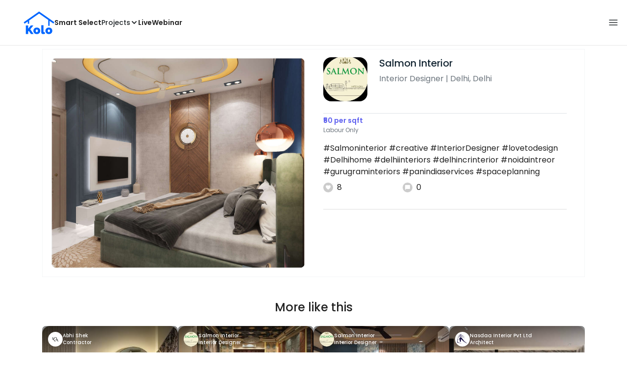

--- FILE ---
content_type: text/html; charset=utf-8
request_url: https://koloapp.in/delhi/interior-designers/rahul-monga-1--delhi/posts/1629563997
body_size: 58006
content:
<!DOCTYPE html><html lang="en"><head><meta property="og:type" content="website"/><meta property="og:site_name" content="Kolo"/><link rel="apple-touch-icon" href="/favicon.ico"/><link rel="icon" type="image/x-icon" href="https://koloapp.in/favicon.ico"/><link rel="icon" type="image/png" sizes="16x16" href="https://koloapp.in/favicon-16x16.png"/><link rel="icon" type="image/png" sizes="32x32" href="https://koloapp.in/favicon-32x32.png"/><link rel="icon" type="image/png" sizes="192x192" href="https://koloapp.in/favicon-192x192.png"/><meta property="al:android:app_name" content="Kolo App"/><meta property="al:android:package" content="com.kolo.android"/><meta property="al:android:class" content="com.kolo.android.ui.launch.SplashActivity"/><link rel="stylesheet" href="https://cdn.jsdelivr.net/npm/bootstrap@4.6.0/dist/css/bootstrap.min.css"/><script type="application/ld+json">{"@context":"https://schema.org","@type":"BreadcrumbList","itemListElement":[{"@type":"ListItem","position":1,"item":{"@id":"https://koloapp.in","name":"Kolo","description":"Kolo Home Page"}},{"@type":"ListItem","position":2,"item":{"@id":"https://koloapp.in/delhi","name":"Delhi","description":"Professionals in Delhi"}},{"@type":"ListItem","position":3,"item":{"@id":"https://koloapp.in/delhi/interior-designers","name":"Interior Designer","description":"Interior Designer in Delhi"}},{"@type":"ListItem","position":4,"item":{"@id":"https://koloapp.in/delhi/interior-designers/rahul-monga-1--delhi","name":"Salmon Interior","description":"Salmon Interior, Interior Designer from Delhi"}},{"@type":"ListItem","position":5,"item":{"name":"1629563997","@id":"https://koloapp.in/delhi/interior-designers/rahul-monga-1--delhi/posts/1629563997","description":"Designs by Interior Designer Salmon Interior, Delhi | Kolo"}}]}</script><meta name="theme-color" content="#0066ff"/><link rel="canonical" href="https://koloapp.in/delhi/interior-designers/rahul-monga-1--delhi/posts/1629563997"/><meta charSet="utf-8"/><meta name="robots" content="noindex, follow"/><meta name="p:domain_verify" content="88cd704eafda50729e7971bed0b9d871"/><meta name="viewport" content="width=device-width,initial-scale=1.0,maximum-scale=1.0,user-scalable=0"/><meta property="og:type" content="website"/><meta property="og:site_name" content="Kolo"/><meta property="og:image" name="twitter:image" content="https://i.koloapp.in/tr:n-sd/13953015-efaf-b9e6-5436-120eafc0dd17"/><meta property="og:title" name="twitter:title" content="Designs by Interior Designer Salmon Interior, Delhi | Kolo"/><meta property="og:description" name="description" content="#Salmoninterior #creative #InteriorDesigner #lovetodesign #Delhihome #delhiinteriors #delhincrinterior #noidaintreor #gurugraminteriors #panindiaservices #spaceplanning, Find more designs by Salmon Interior from Delhi, Delhi"/><meta name="twitter:description" content="#Salmoninterior #creative #InteriorDesigner #lovetodesign #Delhihome #delhiinteriors #delhincrinterior #noidaintreor #gurugraminteriors #panindiaservices #spaceplanning, Find more designs by Salmon Interior from Delhi, Delhi"/><link rel="apple-touch-icon" href="/favicon.ico"/><link rel="icon" type="image/x-icon" href="https://koloapp.in/favicon.ico"/><link rel="icon" type="image/png" sizes="16x16" href="https://koloapp.in/favicon-16x16.png"/><link rel="icon" type="image/png" sizes="32x32" href="https://koloapp.in/favicon-32x32.png"/><link rel="icon" type="image/png" sizes="192x192" href="https://koloapp.in/favicon-192x192.png"/><title>Designs by Interior Designer Salmon Interior, Delhi | Kolo</title><meta property="al:android:url" content="koloapp://posts/1629563997"/><meta property="al:android:app_name" content="Kolo App"/><meta property="al:android:package" content="com.kolo.android"/><meta property="al:android:class" content="com.kolo.android.ui.launch.SplashActivity"/><meta name="keywords" content="Kolo App, Home design app, Interior design tool, DIY home decor, Room planner, Design inspiration, Room layout, Interior decorating, Home improvement app, Virtual room design, Design projects, Home remodeling, Room visualization, Decorating ideas, Interior decorating tool, Design your space, Home renovation app, Design community, House decor, Interior"/><meta name="next-head-count" content="36"/><script id="newrelic_script">window.NREUM||(NREUM={});NREUM.info = {"agent":"","beacon":"bam.eu01.nr-data.net","errorBeacon":"bam.eu01.nr-data.net","licenseKey":"NRJS-642c9e7965251080f82","applicationID":"480113489","agentToken":null,"applicationTime":366.398376,"transactionName":"MhBSZQoZCEMDVUJYCgtac0QLDAldTWZZQhE1FFdU","queueTime":0,"ttGuid":"48d998432db8c487"}; (window.NREUM||(NREUM={})).init={privacy:{cookies_enabled:true},ajax:{deny_list:[]},feature_flags:["soft_nav"],distributed_tracing:{enabled:true}};(window.NREUM||(NREUM={})).loader_config={agentID:"538464558",accountID:"2953074",trustKey:"2953074",licenseKey:"NRJS-642c9e7965251080f82",applicationID:"480113489",browserID:"538464558"};;/*! For license information please see nr-loader-rum-1.308.0.min.js.LICENSE.txt */
(()=>{var e,t,r={163:(e,t,r)=>{"use strict";r.d(t,{j:()=>E});var n=r(384),i=r(1741);var a=r(2555);r(860).K7.genericEvents;const s="experimental.resources",o="register",c=e=>{if(!e||"string"!=typeof e)return!1;try{document.createDocumentFragment().querySelector(e)}catch{return!1}return!0};var d=r(2614),u=r(944),l=r(8122);const f="[data-nr-mask]",g=e=>(0,l.a)(e,(()=>{const e={feature_flags:[],experimental:{allow_registered_children:!1,resources:!1},mask_selector:"*",block_selector:"[data-nr-block]",mask_input_options:{color:!1,date:!1,"datetime-local":!1,email:!1,month:!1,number:!1,range:!1,search:!1,tel:!1,text:!1,time:!1,url:!1,week:!1,textarea:!1,select:!1,password:!0}};return{ajax:{deny_list:void 0,block_internal:!0,enabled:!0,autoStart:!0},api:{get allow_registered_children(){return e.feature_flags.includes(o)||e.experimental.allow_registered_children},set allow_registered_children(t){e.experimental.allow_registered_children=t},duplicate_registered_data:!1},browser_consent_mode:{enabled:!1},distributed_tracing:{enabled:void 0,exclude_newrelic_header:void 0,cors_use_newrelic_header:void 0,cors_use_tracecontext_headers:void 0,allowed_origins:void 0},get feature_flags(){return e.feature_flags},set feature_flags(t){e.feature_flags=t},generic_events:{enabled:!0,autoStart:!0},harvest:{interval:30},jserrors:{enabled:!0,autoStart:!0},logging:{enabled:!0,autoStart:!0},metrics:{enabled:!0,autoStart:!0},obfuscate:void 0,page_action:{enabled:!0},page_view_event:{enabled:!0,autoStart:!0},page_view_timing:{enabled:!0,autoStart:!0},performance:{capture_marks:!1,capture_measures:!1,capture_detail:!0,resources:{get enabled(){return e.feature_flags.includes(s)||e.experimental.resources},set enabled(t){e.experimental.resources=t},asset_types:[],first_party_domains:[],ignore_newrelic:!0}},privacy:{cookies_enabled:!0},proxy:{assets:void 0,beacon:void 0},session:{expiresMs:d.wk,inactiveMs:d.BB},session_replay:{autoStart:!0,enabled:!1,preload:!1,sampling_rate:10,error_sampling_rate:100,collect_fonts:!1,inline_images:!1,fix_stylesheets:!0,mask_all_inputs:!0,get mask_text_selector(){return e.mask_selector},set mask_text_selector(t){c(t)?e.mask_selector="".concat(t,",").concat(f):""===t||null===t?e.mask_selector=f:(0,u.R)(5,t)},get block_class(){return"nr-block"},get ignore_class(){return"nr-ignore"},get mask_text_class(){return"nr-mask"},get block_selector(){return e.block_selector},set block_selector(t){c(t)?e.block_selector+=",".concat(t):""!==t&&(0,u.R)(6,t)},get mask_input_options(){return e.mask_input_options},set mask_input_options(t){t&&"object"==typeof t?e.mask_input_options={...t,password:!0}:(0,u.R)(7,t)}},session_trace:{enabled:!0,autoStart:!0},soft_navigations:{enabled:!0,autoStart:!0},spa:{enabled:!0,autoStart:!0},ssl:void 0,user_actions:{enabled:!0,elementAttributes:["id","className","tagName","type"]}}})());var p=r(6154),m=r(9324);let h=0;const v={buildEnv:m.F3,distMethod:m.Xs,version:m.xv,originTime:p.WN},b={consented:!1},y={appMetadata:{},get consented(){return this.session?.state?.consent||b.consented},set consented(e){b.consented=e},customTransaction:void 0,denyList:void 0,disabled:!1,harvester:void 0,isolatedBacklog:!1,isRecording:!1,loaderType:void 0,maxBytes:3e4,obfuscator:void 0,onerror:void 0,ptid:void 0,releaseIds:{},session:void 0,timeKeeper:void 0,registeredEntities:[],jsAttributesMetadata:{bytes:0},get harvestCount(){return++h}},_=e=>{const t=(0,l.a)(e,y),r=Object.keys(v).reduce((e,t)=>(e[t]={value:v[t],writable:!1,configurable:!0,enumerable:!0},e),{});return Object.defineProperties(t,r)};var w=r(5701);const x=e=>{const t=e.startsWith("http");e+="/",r.p=t?e:"https://"+e};var R=r(7836),k=r(3241);const A={accountID:void 0,trustKey:void 0,agentID:void 0,licenseKey:void 0,applicationID:void 0,xpid:void 0},S=e=>(0,l.a)(e,A),T=new Set;function E(e,t={},r,s){let{init:o,info:c,loader_config:d,runtime:u={},exposed:l=!0}=t;if(!c){const e=(0,n.pV)();o=e.init,c=e.info,d=e.loader_config}e.init=g(o||{}),e.loader_config=S(d||{}),c.jsAttributes??={},p.bv&&(c.jsAttributes.isWorker=!0),e.info=(0,a.D)(c);const f=e.init,m=[c.beacon,c.errorBeacon];T.has(e.agentIdentifier)||(f.proxy.assets&&(x(f.proxy.assets),m.push(f.proxy.assets)),f.proxy.beacon&&m.push(f.proxy.beacon),e.beacons=[...m],function(e){const t=(0,n.pV)();Object.getOwnPropertyNames(i.W.prototype).forEach(r=>{const n=i.W.prototype[r];if("function"!=typeof n||"constructor"===n)return;let a=t[r];e[r]&&!1!==e.exposed&&"micro-agent"!==e.runtime?.loaderType&&(t[r]=(...t)=>{const n=e[r](...t);return a?a(...t):n})})}(e),(0,n.US)("activatedFeatures",w.B)),u.denyList=[...f.ajax.deny_list||[],...f.ajax.block_internal?m:[]],u.ptid=e.agentIdentifier,u.loaderType=r,e.runtime=_(u),T.has(e.agentIdentifier)||(e.ee=R.ee.get(e.agentIdentifier),e.exposed=l,(0,k.W)({agentIdentifier:e.agentIdentifier,drained:!!w.B?.[e.agentIdentifier],type:"lifecycle",name:"initialize",feature:void 0,data:e.config})),T.add(e.agentIdentifier)}},384:(e,t,r)=>{"use strict";r.d(t,{NT:()=>s,US:()=>u,Zm:()=>o,bQ:()=>d,dV:()=>c,pV:()=>l});var n=r(6154),i=r(1863),a=r(1910);const s={beacon:"bam.nr-data.net",errorBeacon:"bam.nr-data.net"};function o(){return n.gm.NREUM||(n.gm.NREUM={}),void 0===n.gm.newrelic&&(n.gm.newrelic=n.gm.NREUM),n.gm.NREUM}function c(){let e=o();return e.o||(e.o={ST:n.gm.setTimeout,SI:n.gm.setImmediate||n.gm.setInterval,CT:n.gm.clearTimeout,XHR:n.gm.XMLHttpRequest,REQ:n.gm.Request,EV:n.gm.Event,PR:n.gm.Promise,MO:n.gm.MutationObserver,FETCH:n.gm.fetch,WS:n.gm.WebSocket},(0,a.i)(...Object.values(e.o))),e}function d(e,t){let r=o();r.initializedAgents??={},t.initializedAt={ms:(0,i.t)(),date:new Date},r.initializedAgents[e]=t}function u(e,t){o()[e]=t}function l(){return function(){let e=o();const t=e.info||{};e.info={beacon:s.beacon,errorBeacon:s.errorBeacon,...t}}(),function(){let e=o();const t=e.init||{};e.init={...t}}(),c(),function(){let e=o();const t=e.loader_config||{};e.loader_config={...t}}(),o()}},782:(e,t,r)=>{"use strict";r.d(t,{T:()=>n});const n=r(860).K7.pageViewTiming},860:(e,t,r)=>{"use strict";r.d(t,{$J:()=>u,K7:()=>c,P3:()=>d,XX:()=>i,Yy:()=>o,df:()=>a,qY:()=>n,v4:()=>s});const n="events",i="jserrors",a="browser/blobs",s="rum",o="browser/logs",c={ajax:"ajax",genericEvents:"generic_events",jserrors:i,logging:"logging",metrics:"metrics",pageAction:"page_action",pageViewEvent:"page_view_event",pageViewTiming:"page_view_timing",sessionReplay:"session_replay",sessionTrace:"session_trace",softNav:"soft_navigations",spa:"spa"},d={[c.pageViewEvent]:1,[c.pageViewTiming]:2,[c.metrics]:3,[c.jserrors]:4,[c.spa]:5,[c.ajax]:6,[c.sessionTrace]:7,[c.softNav]:8,[c.sessionReplay]:9,[c.logging]:10,[c.genericEvents]:11},u={[c.pageViewEvent]:s,[c.pageViewTiming]:n,[c.ajax]:n,[c.spa]:n,[c.softNav]:n,[c.metrics]:i,[c.jserrors]:i,[c.sessionTrace]:a,[c.sessionReplay]:a,[c.logging]:o,[c.genericEvents]:"ins"}},944:(e,t,r)=>{"use strict";r.d(t,{R:()=>i});var n=r(3241);function i(e,t){"function"==typeof console.debug&&(console.debug("New Relic Warning: https://github.com/newrelic/newrelic-browser-agent/blob/main/docs/warning-codes.md#".concat(e),t),(0,n.W)({agentIdentifier:null,drained:null,type:"data",name:"warn",feature:"warn",data:{code:e,secondary:t}}))}},1687:(e,t,r)=>{"use strict";r.d(t,{Ak:()=>d,Ze:()=>f,x3:()=>u});var n=r(3241),i=r(7836),a=r(3606),s=r(860),o=r(2646);const c={};function d(e,t){const r={staged:!1,priority:s.P3[t]||0};l(e),c[e].get(t)||c[e].set(t,r)}function u(e,t){e&&c[e]&&(c[e].get(t)&&c[e].delete(t),p(e,t,!1),c[e].size&&g(e))}function l(e){if(!e)throw new Error("agentIdentifier required");c[e]||(c[e]=new Map)}function f(e="",t="feature",r=!1){if(l(e),!e||!c[e].get(t)||r)return p(e,t);c[e].get(t).staged=!0,g(e)}function g(e){const t=Array.from(c[e]);t.every(([e,t])=>t.staged)&&(t.sort((e,t)=>e[1].priority-t[1].priority),t.forEach(([t])=>{c[e].delete(t),p(e,t)}))}function p(e,t,r=!0){const s=e?i.ee.get(e):i.ee,c=a.i.handlers;if(!s.aborted&&s.backlog&&c){if((0,n.W)({agentIdentifier:e,type:"lifecycle",name:"drain",feature:t}),r){const e=s.backlog[t],r=c[t];if(r){for(let t=0;e&&t<e.length;++t)m(e[t],r);Object.entries(r).forEach(([e,t])=>{Object.values(t||{}).forEach(t=>{t[0]?.on&&t[0]?.context()instanceof o.y&&t[0].on(e,t[1])})})}}s.isolatedBacklog||delete c[t],s.backlog[t]=null,s.emit("drain-"+t,[])}}function m(e,t){var r=e[1];Object.values(t[r]||{}).forEach(t=>{var r=e[0];if(t[0]===r){var n=t[1],i=e[3],a=e[2];n.apply(i,a)}})}},1738:(e,t,r)=>{"use strict";r.d(t,{U:()=>g,Y:()=>f});var n=r(3241),i=r(9908),a=r(1863),s=r(944),o=r(5701),c=r(3969),d=r(8362),u=r(860),l=r(4261);function f(e,t,r,a){const f=a||r;!f||f[e]&&f[e]!==d.d.prototype[e]||(f[e]=function(){(0,i.p)(c.xV,["API/"+e+"/called"],void 0,u.K7.metrics,r.ee),(0,n.W)({agentIdentifier:r.agentIdentifier,drained:!!o.B?.[r.agentIdentifier],type:"data",name:"api",feature:l.Pl+e,data:{}});try{return t.apply(this,arguments)}catch(e){(0,s.R)(23,e)}})}function g(e,t,r,n,s){const o=e.info;null===r?delete o.jsAttributes[t]:o.jsAttributes[t]=r,(s||null===r)&&(0,i.p)(l.Pl+n,[(0,a.t)(),t,r],void 0,"session",e.ee)}},1741:(e,t,r)=>{"use strict";r.d(t,{W:()=>a});var n=r(944),i=r(4261);class a{#e(e,...t){if(this[e]!==a.prototype[e])return this[e](...t);(0,n.R)(35,e)}addPageAction(e,t){return this.#e(i.hG,e,t)}register(e){return this.#e(i.eY,e)}recordCustomEvent(e,t){return this.#e(i.fF,e,t)}setPageViewName(e,t){return this.#e(i.Fw,e,t)}setCustomAttribute(e,t,r){return this.#e(i.cD,e,t,r)}noticeError(e,t){return this.#e(i.o5,e,t)}setUserId(e,t=!1){return this.#e(i.Dl,e,t)}setApplicationVersion(e){return this.#e(i.nb,e)}setErrorHandler(e){return this.#e(i.bt,e)}addRelease(e,t){return this.#e(i.k6,e,t)}log(e,t){return this.#e(i.$9,e,t)}start(){return this.#e(i.d3)}finished(e){return this.#e(i.BL,e)}recordReplay(){return this.#e(i.CH)}pauseReplay(){return this.#e(i.Tb)}addToTrace(e){return this.#e(i.U2,e)}setCurrentRouteName(e){return this.#e(i.PA,e)}interaction(e){return this.#e(i.dT,e)}wrapLogger(e,t,r){return this.#e(i.Wb,e,t,r)}measure(e,t){return this.#e(i.V1,e,t)}consent(e){return this.#e(i.Pv,e)}}},1863:(e,t,r)=>{"use strict";function n(){return Math.floor(performance.now())}r.d(t,{t:()=>n})},1910:(e,t,r)=>{"use strict";r.d(t,{i:()=>a});var n=r(944);const i=new Map;function a(...e){return e.every(e=>{if(i.has(e))return i.get(e);const t="function"==typeof e?e.toString():"",r=t.includes("[native code]"),a=t.includes("nrWrapper");return r||a||(0,n.R)(64,e?.name||t),i.set(e,r),r})}},2555:(e,t,r)=>{"use strict";r.d(t,{D:()=>o,f:()=>s});var n=r(384),i=r(8122);const a={beacon:n.NT.beacon,errorBeacon:n.NT.errorBeacon,licenseKey:void 0,applicationID:void 0,sa:void 0,queueTime:void 0,applicationTime:void 0,ttGuid:void 0,user:void 0,account:void 0,product:void 0,extra:void 0,jsAttributes:{},userAttributes:void 0,atts:void 0,transactionName:void 0,tNamePlain:void 0};function s(e){try{return!!e.licenseKey&&!!e.errorBeacon&&!!e.applicationID}catch(e){return!1}}const o=e=>(0,i.a)(e,a)},2614:(e,t,r)=>{"use strict";r.d(t,{BB:()=>s,H3:()=>n,g:()=>d,iL:()=>c,tS:()=>o,uh:()=>i,wk:()=>a});const n="NRBA",i="SESSION",a=144e5,s=18e5,o={STARTED:"session-started",PAUSE:"session-pause",RESET:"session-reset",RESUME:"session-resume",UPDATE:"session-update"},c={SAME_TAB:"same-tab",CROSS_TAB:"cross-tab"},d={OFF:0,FULL:1,ERROR:2}},2646:(e,t,r)=>{"use strict";r.d(t,{y:()=>n});class n{constructor(e){this.contextId=e}}},2843:(e,t,r)=>{"use strict";r.d(t,{G:()=>a,u:()=>i});var n=r(3878);function i(e,t=!1,r,i){(0,n.DD)("visibilitychange",function(){if(t)return void("hidden"===document.visibilityState&&e());e(document.visibilityState)},r,i)}function a(e,t,r){(0,n.sp)("pagehide",e,t,r)}},3241:(e,t,r)=>{"use strict";r.d(t,{W:()=>a});var n=r(6154);const i="newrelic";function a(e={}){try{n.gm.dispatchEvent(new CustomEvent(i,{detail:e}))}catch(e){}}},3606:(e,t,r)=>{"use strict";r.d(t,{i:()=>a});var n=r(9908);a.on=s;var i=a.handlers={};function a(e,t,r,a){s(a||n.d,i,e,t,r)}function s(e,t,r,i,a){a||(a="feature"),e||(e=n.d);var s=t[a]=t[a]||{};(s[r]=s[r]||[]).push([e,i])}},3878:(e,t,r)=>{"use strict";function n(e,t){return{capture:e,passive:!1,signal:t}}function i(e,t,r=!1,i){window.addEventListener(e,t,n(r,i))}function a(e,t,r=!1,i){document.addEventListener(e,t,n(r,i))}r.d(t,{DD:()=>a,jT:()=>n,sp:()=>i})},3969:(e,t,r)=>{"use strict";r.d(t,{TZ:()=>n,XG:()=>o,rs:()=>i,xV:()=>s,z_:()=>a});const n=r(860).K7.metrics,i="sm",a="cm",s="storeSupportabilityMetrics",o="storeEventMetrics"},4234:(e,t,r)=>{"use strict";r.d(t,{W:()=>a});var n=r(7836),i=r(1687);class a{constructor(e,t){this.agentIdentifier=e,this.ee=n.ee.get(e),this.featureName=t,this.blocked=!1}deregisterDrain(){(0,i.x3)(this.agentIdentifier,this.featureName)}}},4261:(e,t,r)=>{"use strict";r.d(t,{$9:()=>d,BL:()=>o,CH:()=>g,Dl:()=>_,Fw:()=>y,PA:()=>h,Pl:()=>n,Pv:()=>k,Tb:()=>l,U2:()=>a,V1:()=>R,Wb:()=>x,bt:()=>b,cD:()=>v,d3:()=>w,dT:()=>c,eY:()=>p,fF:()=>f,hG:()=>i,k6:()=>s,nb:()=>m,o5:()=>u});const n="api-",i="addPageAction",a="addToTrace",s="addRelease",o="finished",c="interaction",d="log",u="noticeError",l="pauseReplay",f="recordCustomEvent",g="recordReplay",p="register",m="setApplicationVersion",h="setCurrentRouteName",v="setCustomAttribute",b="setErrorHandler",y="setPageViewName",_="setUserId",w="start",x="wrapLogger",R="measure",k="consent"},5289:(e,t,r)=>{"use strict";r.d(t,{GG:()=>s,Qr:()=>c,sB:()=>o});var n=r(3878),i=r(6389);function a(){return"undefined"==typeof document||"complete"===document.readyState}function s(e,t){if(a())return e();const r=(0,i.J)(e),s=setInterval(()=>{a()&&(clearInterval(s),r())},500);(0,n.sp)("load",r,t)}function o(e){if(a())return e();(0,n.DD)("DOMContentLoaded",e)}function c(e){if(a())return e();(0,n.sp)("popstate",e)}},5607:(e,t,r)=>{"use strict";r.d(t,{W:()=>n});const n=(0,r(9566).bz)()},5701:(e,t,r)=>{"use strict";r.d(t,{B:()=>a,t:()=>s});var n=r(3241);const i=new Set,a={};function s(e,t){const r=t.agentIdentifier;a[r]??={},e&&"object"==typeof e&&(i.has(r)||(t.ee.emit("rumresp",[e]),a[r]=e,i.add(r),(0,n.W)({agentIdentifier:r,loaded:!0,drained:!0,type:"lifecycle",name:"load",feature:void 0,data:e})))}},6154:(e,t,r)=>{"use strict";r.d(t,{OF:()=>c,RI:()=>i,WN:()=>u,bv:()=>a,eN:()=>l,gm:()=>s,mw:()=>o,sb:()=>d});var n=r(1863);const i="undefined"!=typeof window&&!!window.document,a="undefined"!=typeof WorkerGlobalScope&&("undefined"!=typeof self&&self instanceof WorkerGlobalScope&&self.navigator instanceof WorkerNavigator||"undefined"!=typeof globalThis&&globalThis instanceof WorkerGlobalScope&&globalThis.navigator instanceof WorkerNavigator),s=i?window:"undefined"!=typeof WorkerGlobalScope&&("undefined"!=typeof self&&self instanceof WorkerGlobalScope&&self||"undefined"!=typeof globalThis&&globalThis instanceof WorkerGlobalScope&&globalThis),o=Boolean("hidden"===s?.document?.visibilityState),c=/iPad|iPhone|iPod/.test(s.navigator?.userAgent),d=c&&"undefined"==typeof SharedWorker,u=((()=>{const e=s.navigator?.userAgent?.match(/Firefox[/\s](\d+\.\d+)/);Array.isArray(e)&&e.length>=2&&e[1]})(),Date.now()-(0,n.t)()),l=()=>"undefined"!=typeof PerformanceNavigationTiming&&s?.performance?.getEntriesByType("navigation")?.[0]?.responseStart},6389:(e,t,r)=>{"use strict";function n(e,t=500,r={}){const n=r?.leading||!1;let i;return(...r)=>{n&&void 0===i&&(e.apply(this,r),i=setTimeout(()=>{i=clearTimeout(i)},t)),n||(clearTimeout(i),i=setTimeout(()=>{e.apply(this,r)},t))}}function i(e){let t=!1;return(...r)=>{t||(t=!0,e.apply(this,r))}}r.d(t,{J:()=>i,s:()=>n})},6630:(e,t,r)=>{"use strict";r.d(t,{T:()=>n});const n=r(860).K7.pageViewEvent},7699:(e,t,r)=>{"use strict";r.d(t,{It:()=>a,KC:()=>o,No:()=>i,qh:()=>s});var n=r(860);const i=16e3,a=1e6,s="SESSION_ERROR",o={[n.K7.logging]:!0,[n.K7.genericEvents]:!1,[n.K7.jserrors]:!1,[n.K7.ajax]:!1}},7836:(e,t,r)=>{"use strict";r.d(t,{P:()=>o,ee:()=>c});var n=r(384),i=r(8990),a=r(2646),s=r(5607);const o="nr@context:".concat(s.W),c=function e(t,r){var n={},s={},u={},l=!1;try{l=16===r.length&&d.initializedAgents?.[r]?.runtime.isolatedBacklog}catch(e){}var f={on:p,addEventListener:p,removeEventListener:function(e,t){var r=n[e];if(!r)return;for(var i=0;i<r.length;i++)r[i]===t&&r.splice(i,1)},emit:function(e,r,n,i,a){!1!==a&&(a=!0);if(c.aborted&&!i)return;t&&a&&t.emit(e,r,n);var o=g(n);m(e).forEach(e=>{e.apply(o,r)});var d=v()[s[e]];d&&d.push([f,e,r,o]);return o},get:h,listeners:m,context:g,buffer:function(e,t){const r=v();if(t=t||"feature",f.aborted)return;Object.entries(e||{}).forEach(([e,n])=>{s[n]=t,t in r||(r[t]=[])})},abort:function(){f._aborted=!0,Object.keys(f.backlog).forEach(e=>{delete f.backlog[e]})},isBuffering:function(e){return!!v()[s[e]]},debugId:r,backlog:l?{}:t&&"object"==typeof t.backlog?t.backlog:{},isolatedBacklog:l};return Object.defineProperty(f,"aborted",{get:()=>{let e=f._aborted||!1;return e||(t&&(e=t.aborted),e)}}),f;function g(e){return e&&e instanceof a.y?e:e?(0,i.I)(e,o,()=>new a.y(o)):new a.y(o)}function p(e,t){n[e]=m(e).concat(t)}function m(e){return n[e]||[]}function h(t){return u[t]=u[t]||e(f,t)}function v(){return f.backlog}}(void 0,"globalEE"),d=(0,n.Zm)();d.ee||(d.ee=c)},8122:(e,t,r)=>{"use strict";r.d(t,{a:()=>i});var n=r(944);function i(e,t){try{if(!e||"object"!=typeof e)return(0,n.R)(3);if(!t||"object"!=typeof t)return(0,n.R)(4);const r=Object.create(Object.getPrototypeOf(t),Object.getOwnPropertyDescriptors(t)),a=0===Object.keys(r).length?e:r;for(let s in a)if(void 0!==e[s])try{if(null===e[s]){r[s]=null;continue}Array.isArray(e[s])&&Array.isArray(t[s])?r[s]=Array.from(new Set([...e[s],...t[s]])):"object"==typeof e[s]&&"object"==typeof t[s]?r[s]=i(e[s],t[s]):r[s]=e[s]}catch(e){r[s]||(0,n.R)(1,e)}return r}catch(e){(0,n.R)(2,e)}}},8362:(e,t,r)=>{"use strict";r.d(t,{d:()=>a});var n=r(9566),i=r(1741);class a extends i.W{agentIdentifier=(0,n.LA)(16)}},8374:(e,t,r)=>{r.nc=(()=>{try{return document?.currentScript?.nonce}catch(e){}return""})()},8990:(e,t,r)=>{"use strict";r.d(t,{I:()=>i});var n=Object.prototype.hasOwnProperty;function i(e,t,r){if(n.call(e,t))return e[t];var i=r();if(Object.defineProperty&&Object.keys)try{return Object.defineProperty(e,t,{value:i,writable:!0,enumerable:!1}),i}catch(e){}return e[t]=i,i}},9324:(e,t,r)=>{"use strict";r.d(t,{F3:()=>i,Xs:()=>a,xv:()=>n});const n="1.308.0",i="PROD",a="CDN"},9566:(e,t,r)=>{"use strict";r.d(t,{LA:()=>o,bz:()=>s});var n=r(6154);const i="xxxxxxxx-xxxx-4xxx-yxxx-xxxxxxxxxxxx";function a(e,t){return e?15&e[t]:16*Math.random()|0}function s(){const e=n.gm?.crypto||n.gm?.msCrypto;let t,r=0;return e&&e.getRandomValues&&(t=e.getRandomValues(new Uint8Array(30))),i.split("").map(e=>"x"===e?a(t,r++).toString(16):"y"===e?(3&a()|8).toString(16):e).join("")}function o(e){const t=n.gm?.crypto||n.gm?.msCrypto;let r,i=0;t&&t.getRandomValues&&(r=t.getRandomValues(new Uint8Array(e)));const s=[];for(var o=0;o<e;o++)s.push(a(r,i++).toString(16));return s.join("")}},9908:(e,t,r)=>{"use strict";r.d(t,{d:()=>n,p:()=>i});var n=r(7836).ee.get("handle");function i(e,t,r,i,a){a?(a.buffer([e],i),a.emit(e,t,r)):(n.buffer([e],i),n.emit(e,t,r))}}},n={};function i(e){var t=n[e];if(void 0!==t)return t.exports;var a=n[e]={exports:{}};return r[e](a,a.exports,i),a.exports}i.m=r,i.d=(e,t)=>{for(var r in t)i.o(t,r)&&!i.o(e,r)&&Object.defineProperty(e,r,{enumerable:!0,get:t[r]})},i.f={},i.e=e=>Promise.all(Object.keys(i.f).reduce((t,r)=>(i.f[r](e,t),t),[])),i.u=e=>"nr-rum-1.308.0.min.js",i.o=(e,t)=>Object.prototype.hasOwnProperty.call(e,t),e={},t="NRBA-1.308.0.PROD:",i.l=(r,n,a,s)=>{if(e[r])e[r].push(n);else{var o,c;if(void 0!==a)for(var d=document.getElementsByTagName("script"),u=0;u<d.length;u++){var l=d[u];if(l.getAttribute("src")==r||l.getAttribute("data-webpack")==t+a){o=l;break}}if(!o){c=!0;var f={296:"sha512-+MIMDsOcckGXa1EdWHqFNv7P+JUkd5kQwCBr3KE6uCvnsBNUrdSt4a/3/L4j4TxtnaMNjHpza2/erNQbpacJQA=="};(o=document.createElement("script")).charset="utf-8",i.nc&&o.setAttribute("nonce",i.nc),o.setAttribute("data-webpack",t+a),o.src=r,0!==o.src.indexOf(window.location.origin+"/")&&(o.crossOrigin="anonymous"),f[s]&&(o.integrity=f[s])}e[r]=[n];var g=(t,n)=>{o.onerror=o.onload=null,clearTimeout(p);var i=e[r];if(delete e[r],o.parentNode&&o.parentNode.removeChild(o),i&&i.forEach(e=>e(n)),t)return t(n)},p=setTimeout(g.bind(null,void 0,{type:"timeout",target:o}),12e4);o.onerror=g.bind(null,o.onerror),o.onload=g.bind(null,o.onload),c&&document.head.appendChild(o)}},i.r=e=>{"undefined"!=typeof Symbol&&Symbol.toStringTag&&Object.defineProperty(e,Symbol.toStringTag,{value:"Module"}),Object.defineProperty(e,"__esModule",{value:!0})},i.p="https://js-agent.newrelic.com/",(()=>{var e={374:0,840:0};i.f.j=(t,r)=>{var n=i.o(e,t)?e[t]:void 0;if(0!==n)if(n)r.push(n[2]);else{var a=new Promise((r,i)=>n=e[t]=[r,i]);r.push(n[2]=a);var s=i.p+i.u(t),o=new Error;i.l(s,r=>{if(i.o(e,t)&&(0!==(n=e[t])&&(e[t]=void 0),n)){var a=r&&("load"===r.type?"missing":r.type),s=r&&r.target&&r.target.src;o.message="Loading chunk "+t+" failed: ("+a+": "+s+")",o.name="ChunkLoadError",o.type=a,o.request=s,n[1](o)}},"chunk-"+t,t)}};var t=(t,r)=>{var n,a,[s,o,c]=r,d=0;if(s.some(t=>0!==e[t])){for(n in o)i.o(o,n)&&(i.m[n]=o[n]);if(c)c(i)}for(t&&t(r);d<s.length;d++)a=s[d],i.o(e,a)&&e[a]&&e[a][0](),e[a]=0},r=self["webpackChunk:NRBA-1.308.0.PROD"]=self["webpackChunk:NRBA-1.308.0.PROD"]||[];r.forEach(t.bind(null,0)),r.push=t.bind(null,r.push.bind(r))})(),(()=>{"use strict";i(8374);var e=i(8362),t=i(860);const r=Object.values(t.K7);var n=i(163);var a=i(9908),s=i(1863),o=i(4261),c=i(1738);var d=i(1687),u=i(4234),l=i(5289),f=i(6154),g=i(944),p=i(384);const m=e=>f.RI&&!0===e?.privacy.cookies_enabled;function h(e){return!!(0,p.dV)().o.MO&&m(e)&&!0===e?.session_trace.enabled}var v=i(6389),b=i(7699);class y extends u.W{constructor(e,t){super(e.agentIdentifier,t),this.agentRef=e,this.abortHandler=void 0,this.featAggregate=void 0,this.loadedSuccessfully=void 0,this.onAggregateImported=new Promise(e=>{this.loadedSuccessfully=e}),this.deferred=Promise.resolve(),!1===e.init[this.featureName].autoStart?this.deferred=new Promise((t,r)=>{this.ee.on("manual-start-all",(0,v.J)(()=>{(0,d.Ak)(e.agentIdentifier,this.featureName),t()}))}):(0,d.Ak)(e.agentIdentifier,t)}importAggregator(e,t,r={}){if(this.featAggregate)return;const n=async()=>{let n;await this.deferred;try{if(m(e.init)){const{setupAgentSession:t}=await i.e(296).then(i.bind(i,3305));n=t(e)}}catch(e){(0,g.R)(20,e),this.ee.emit("internal-error",[e]),(0,a.p)(b.qh,[e],void 0,this.featureName,this.ee)}try{if(!this.#t(this.featureName,n,e.init))return(0,d.Ze)(this.agentIdentifier,this.featureName),void this.loadedSuccessfully(!1);const{Aggregate:i}=await t();this.featAggregate=new i(e,r),e.runtime.harvester.initializedAggregates.push(this.featAggregate),this.loadedSuccessfully(!0)}catch(e){(0,g.R)(34,e),this.abortHandler?.(),(0,d.Ze)(this.agentIdentifier,this.featureName,!0),this.loadedSuccessfully(!1),this.ee&&this.ee.abort()}};f.RI?(0,l.GG)(()=>n(),!0):n()}#t(e,r,n){if(this.blocked)return!1;switch(e){case t.K7.sessionReplay:return h(n)&&!!r;case t.K7.sessionTrace:return!!r;default:return!0}}}var _=i(6630),w=i(2614),x=i(3241);class R extends y{static featureName=_.T;constructor(e){var t;super(e,_.T),this.setupInspectionEvents(e.agentIdentifier),t=e,(0,c.Y)(o.Fw,function(e,r){"string"==typeof e&&("/"!==e.charAt(0)&&(e="/"+e),t.runtime.customTransaction=(r||"http://custom.transaction")+e,(0,a.p)(o.Pl+o.Fw,[(0,s.t)()],void 0,void 0,t.ee))},t),this.importAggregator(e,()=>i.e(296).then(i.bind(i,3943)))}setupInspectionEvents(e){const t=(t,r)=>{t&&(0,x.W)({agentIdentifier:e,timeStamp:t.timeStamp,loaded:"complete"===t.target.readyState,type:"window",name:r,data:t.target.location+""})};(0,l.sB)(e=>{t(e,"DOMContentLoaded")}),(0,l.GG)(e=>{t(e,"load")}),(0,l.Qr)(e=>{t(e,"navigate")}),this.ee.on(w.tS.UPDATE,(t,r)=>{(0,x.W)({agentIdentifier:e,type:"lifecycle",name:"session",data:r})})}}class k extends e.d{constructor(e){var t;(super(),f.gm)?(this.features={},(0,p.bQ)(this.agentIdentifier,this),this.desiredFeatures=new Set(e.features||[]),this.desiredFeatures.add(R),(0,n.j)(this,e,e.loaderType||"agent"),t=this,(0,c.Y)(o.cD,function(e,r,n=!1){if("string"==typeof e){if(["string","number","boolean"].includes(typeof r)||null===r)return(0,c.U)(t,e,r,o.cD,n);(0,g.R)(40,typeof r)}else(0,g.R)(39,typeof e)},t),function(e){(0,c.Y)(o.Dl,function(t,r=!1){if("string"!=typeof t&&null!==t)return void(0,g.R)(41,typeof t);const n=e.info.jsAttributes["enduser.id"];r&&null!=n&&n!==t?(0,a.p)(o.Pl+"setUserIdAndResetSession",[t],void 0,"session",e.ee):(0,c.U)(e,"enduser.id",t,o.Dl,!0)},e)}(this),function(e){(0,c.Y)(o.nb,function(t){if("string"==typeof t||null===t)return(0,c.U)(e,"application.version",t,o.nb,!1);(0,g.R)(42,typeof t)},e)}(this),function(e){(0,c.Y)(o.d3,function(){e.ee.emit("manual-start-all")},e)}(this),function(e){(0,c.Y)(o.Pv,function(t=!0){if("boolean"==typeof t){if((0,a.p)(o.Pl+o.Pv,[t],void 0,"session",e.ee),e.runtime.consented=t,t){const t=e.features.page_view_event;t.onAggregateImported.then(e=>{const r=t.featAggregate;e&&!r.sentRum&&r.sendRum()})}}else(0,g.R)(65,typeof t)},e)}(this),this.run()):(0,g.R)(21)}get config(){return{info:this.info,init:this.init,loader_config:this.loader_config,runtime:this.runtime}}get api(){return this}run(){try{const e=function(e){const t={};return r.forEach(r=>{t[r]=!!e[r]?.enabled}),t}(this.init),n=[...this.desiredFeatures];n.sort((e,r)=>t.P3[e.featureName]-t.P3[r.featureName]),n.forEach(r=>{if(!e[r.featureName]&&r.featureName!==t.K7.pageViewEvent)return;if(r.featureName===t.K7.spa)return void(0,g.R)(67);const n=function(e){switch(e){case t.K7.ajax:return[t.K7.jserrors];case t.K7.sessionTrace:return[t.K7.ajax,t.K7.pageViewEvent];case t.K7.sessionReplay:return[t.K7.sessionTrace];case t.K7.pageViewTiming:return[t.K7.pageViewEvent];default:return[]}}(r.featureName).filter(e=>!(e in this.features));n.length>0&&(0,g.R)(36,{targetFeature:r.featureName,missingDependencies:n}),this.features[r.featureName]=new r(this)})}catch(e){(0,g.R)(22,e);for(const e in this.features)this.features[e].abortHandler?.();const t=(0,p.Zm)();delete t.initializedAgents[this.agentIdentifier]?.features,delete this.sharedAggregator;return t.ee.get(this.agentIdentifier).abort(),!1}}}var A=i(2843),S=i(782);class T extends y{static featureName=S.T;constructor(e){super(e,S.T),f.RI&&((0,A.u)(()=>(0,a.p)("docHidden",[(0,s.t)()],void 0,S.T,this.ee),!0),(0,A.G)(()=>(0,a.p)("winPagehide",[(0,s.t)()],void 0,S.T,this.ee)),this.importAggregator(e,()=>i.e(296).then(i.bind(i,2117))))}}var E=i(3969);class I extends y{static featureName=E.TZ;constructor(e){super(e,E.TZ),f.RI&&document.addEventListener("securitypolicyviolation",e=>{(0,a.p)(E.xV,["Generic/CSPViolation/Detected"],void 0,this.featureName,this.ee)}),this.importAggregator(e,()=>i.e(296).then(i.bind(i,9623)))}}new k({features:[R,T,I],loaderType:"lite"})})()})();</script><link rel="preconnect" href="https://i.koloapp.in" crossorigin=""/><link rel="preconnect" href="https://fonts.gstatic.com" crossorigin /><link rel="preload" href="/_next/static/media/9e82d62334b205f4-s.p.woff2" as="font" type="font/woff2" crossorigin="anonymous" data-next-font="size-adjust"/><link rel="preload" href="/_next/static/media/4c285fdca692ea22-s.p.woff2" as="font" type="font/woff2" crossorigin="anonymous" data-next-font="size-adjust"/><link rel="preload" href="/_next/static/media/8888a3826f4a3af4-s.p.woff2" as="font" type="font/woff2" crossorigin="anonymous" data-next-font="size-adjust"/><link rel="preload" href="/_next/static/media/0484562807a97172-s.p.woff2" as="font" type="font/woff2" crossorigin="anonymous" data-next-font="size-adjust"/><link rel="preload" href="/_next/static/media/eafabf029ad39a43-s.p.woff2" as="font" type="font/woff2" crossorigin="anonymous" data-next-font="size-adjust"/><link rel="preload" href="/_next/static/css/38fe04551c3d733a.css" as="style"/><link rel="stylesheet" href="/_next/static/css/38fe04551c3d733a.css" data-n-g=""/><link rel="preload" href="/_next/static/css/04d7f1e9fff99a9c.css" as="style"/><link rel="stylesheet" href="/_next/static/css/04d7f1e9fff99a9c.css" data-n-p=""/><link rel="preload" href="/_next/static/css/b88e21b3d2b3161c.css" as="style"/><link rel="stylesheet" href="/_next/static/css/b88e21b3d2b3161c.css" data-n-p=""/><noscript data-n-css=""></noscript><script defer="" nomodule="" src="/_next/static/chunks/polyfills-78c92fac7aa8fdd8.js"></script><script defer="" src="/_next/static/chunks/417-f0cdb47b46e64b30.js"></script><script defer="" src="/_next/static/chunks/1510.b78e0bff2cc625ac.js"></script><script defer="" src="/_next/static/chunks/6155-dd8df6a2013775f2.js"></script><script defer="" src="/_next/static/chunks/297.00d46fb0481ae46d.js"></script><script src="/_next/static/chunks/webpack-a25ca1d124189999.js" defer=""></script><script src="/_next/static/chunks/framework-857926ca2791a411.js" defer=""></script><script src="/_next/static/chunks/main-1ee337f48fdc1442.js" defer=""></script><script src="/_next/static/chunks/pages/_app-27adf7eaa94088a5.js" defer=""></script><script src="/_next/static/chunks/1a48c3c1-ee7b17cc68b2a087.js" defer=""></script><script src="/_next/static/chunks/d6e1aeb5-3b85738b3755b21f.js" defer=""></script><script src="/_next/static/chunks/135-c2bbc14dbfc2e4c7.js" defer=""></script><script src="/_next/static/chunks/4008-c6efc114291d2586.js" defer=""></script><script src="/_next/static/chunks/4416-ff3d734a6b0e1a0b.js" defer=""></script><script src="/_next/static/chunks/2106-ab8dc6126aa1075f.js" defer=""></script><script src="/_next/static/chunks/5719-667beef73601bae7.js" defer=""></script><script src="/_next/static/chunks/3801-33d49f848d19d426.js" defer=""></script><script src="/_next/static/chunks/9720-5b9107766981e75e.js" defer=""></script><script src="/_next/static/chunks/5129-e0d0bae27f3ec3db.js" defer=""></script><script src="/_next/static/chunks/997-d4b007b84438984c.js" defer=""></script><script src="/_next/static/chunks/5020-5fa867d62a90fd2c.js" defer=""></script><script src="/_next/static/chunks/247-81e9f4f35ea0c224.js" defer=""></script><script src="/_next/static/chunks/pages/posts/%5BpostId%5D-c3412458b1c00a10.js" defer=""></script><script src="/_next/static/FkiMfV_UjE2GJK8tJG-W4/_buildManifest.js" defer=""></script><script src="/_next/static/FkiMfV_UjE2GJK8tJG-W4/_ssgManifest.js" defer=""></script><style data-styled="" data-styled-version="5.3.11">.open-modal{overflow:hidden;display:none;}/*!sc*/
data-styled.g1[id="sc-global-ekWeKV1"]{content:"sc-global-ekWeKV1,"}/*!sc*/
.eNAVVE{margin:0px;padding:0px;display:-webkit-box;-webkit-line-clamp:2;-webkit-box-orient:vertical;overflow:hidden;}/*!sc*/
data-styled.g2[id="sc-e4dc91bf-0"]{content:"eNAVVE,"}/*!sc*/
.bDqxzl{border-radius:50%;object-fit:cover;}/*!sc*/
data-styled.g8[id="sc-a71b9cfc-1"]{content:"bDqxzl,"}/*!sc*/
.lehHJf{display:-webkit-box;display:-webkit-flex;display:-ms-flexbox;display:flex;-webkit-align-items:center;-webkit-box-align:center;-ms-flex-align:center;align-items:center;gap:0.5rem;-webkit-flex-wrap:wrap;-ms-flex-wrap:wrap;flex-wrap:wrap;}/*!sc*/
.lehHJf img{height:3rem;width:auto;}/*!sc*/
data-styled.g12[id="sc-dabc6abb-0"]{content:"lehHJf,"}/*!sc*/
.iXBFSl{width:100%;}/*!sc*/
data-styled.g13[id="sc-5ee8d839-0"]{content:"iXBFSl,"}/*!sc*/
.ePjJMT{display:grid;grid-template-columns:1fr 1fr;margin-top:20px;}/*!sc*/
.ePjJMT h2{font-size:28px;font-weight:600;line-height:130%;}/*!sc*/
@media (max-width:768px){.ePjJMT{grid-template-columns:1fr;justify-items:center;text-align:center;}}/*!sc*/
data-styled.g14[id="sc-5ee8d839-1"]{content:"ePjJMT,"}/*!sc*/
.kWdZvs{display:-webkit-box;display:-webkit-flex;display:-ms-flexbox;display:flex;-webkit-box-pack:left;-webkit-justify-content:left;-ms-flex-pack:left;justify-content:left;}/*!sc*/
data-styled.g15[id="sc-ef27adc9-0"]{content:"kWdZvs,"}/*!sc*/
.eIoEPg{width:65%;}/*!sc*/
data-styled.g16[id="sc-ef27adc9-1"]{content:"eIoEPg,"}/*!sc*/
.kZWbQQ{display:-webkit-box;display:-webkit-flex;display:-ms-flexbox;display:flex;-webkit-flex-direction:column;-ms-flex-direction:column;flex-direction:column;}/*!sc*/
data-styled.g17[id="sc-cc362fe1-0"]{content:"kZWbQQ,"}/*!sc*/
.gygsQF{font-family:var(--font-poppins) !important;font-weight:600;font-size:14px;color:#5d5fef;}/*!sc*/
data-styled.g18[id="sc-cc362fe1-1"]{content:"gygsQF,"}/*!sc*/
.kgHRgO{font-size:1rem;margin-top:4px;}/*!sc*/
data-styled.g19[id="sc-cc362fe1-2"]{content:"kgHRgO,"}/*!sc*/
.bSGhqv{font-family:var(--font-poppins) !important;font-weight:400;font-size:12px;}/*!sc*/
data-styled.g20[id="sc-cc362fe1-3"]{content:"bSGhqv,"}/*!sc*/
.eyekGY{position:relative;}/*!sc*/
data-styled.g24[id="sc-ce7e9643-1"]{content:"eyekGY,"}/*!sc*/
.kogAMf{font-family:var(--font-poppins) !important;font-weight:500;font-size:12px;margin-top:8px;}/*!sc*/
data-styled.g25[id="sc-ce7e9643-2"]{content:"kogAMf,"}/*!sc*/
</style><style data-href="https://fonts.googleapis.com/css2?family=Rubik:wght@400;500;600;700;800&display=swap">@font-face{font-family:'Rubik';font-style:normal;font-weight:400;font-display:swap;src:url(https://fonts.gstatic.com/l/font?kit=iJWZBXyIfDnIV5PNhY1KTN7Z-Yh-B4i1Uw&skey=cee854e66788286d&v=v31) format('woff')}@font-face{font-family:'Rubik';font-style:normal;font-weight:500;font-display:swap;src:url(https://fonts.gstatic.com/l/font?kit=iJWZBXyIfDnIV5PNhY1KTN7Z-Yh-NYi1Uw&skey=cee854e66788286d&v=v31) format('woff')}@font-face{font-family:'Rubik';font-style:normal;font-weight:600;font-display:swap;src:url(https://fonts.gstatic.com/l/font?kit=iJWZBXyIfDnIV5PNhY1KTN7Z-Yh-2Y-1Uw&skey=cee854e66788286d&v=v31) format('woff')}@font-face{font-family:'Rubik';font-style:normal;font-weight:700;font-display:swap;src:url(https://fonts.gstatic.com/l/font?kit=iJWZBXyIfDnIV5PNhY1KTN7Z-Yh-4I-1Uw&skey=cee854e66788286d&v=v31) format('woff')}@font-face{font-family:'Rubik';font-style:normal;font-weight:800;font-display:swap;src:url(https://fonts.gstatic.com/l/font?kit=iJWZBXyIfDnIV5PNhY1KTN7Z-Yh-h4-1Uw&skey=cee854e66788286d&v=v31) format('woff')}@font-face{font-family:'Rubik';font-style:normal;font-weight:400;font-display:swap;src:url(https://fonts.gstatic.com/s/rubik/v31/iJWKBXyIfDnIV7nErXyw023e1Ik.woff2) format('woff2');unicode-range:U+0600-06FF,U+0750-077F,U+0870-088E,U+0890-0891,U+0897-08E1,U+08E3-08FF,U+200C-200E,U+2010-2011,U+204F,U+2E41,U+FB50-FDFF,U+FE70-FE74,U+FE76-FEFC,U+102E0-102FB,U+10E60-10E7E,U+10EC2-10EC4,U+10EFC-10EFF,U+1EE00-1EE03,U+1EE05-1EE1F,U+1EE21-1EE22,U+1EE24,U+1EE27,U+1EE29-1EE32,U+1EE34-1EE37,U+1EE39,U+1EE3B,U+1EE42,U+1EE47,U+1EE49,U+1EE4B,U+1EE4D-1EE4F,U+1EE51-1EE52,U+1EE54,U+1EE57,U+1EE59,U+1EE5B,U+1EE5D,U+1EE5F,U+1EE61-1EE62,U+1EE64,U+1EE67-1EE6A,U+1EE6C-1EE72,U+1EE74-1EE77,U+1EE79-1EE7C,U+1EE7E,U+1EE80-1EE89,U+1EE8B-1EE9B,U+1EEA1-1EEA3,U+1EEA5-1EEA9,U+1EEAB-1EEBB,U+1EEF0-1EEF1}@font-face{font-family:'Rubik';font-style:normal;font-weight:400;font-display:swap;src:url(https://fonts.gstatic.com/s/rubik/v31/iJWKBXyIfDnIV7nMrXyw023e1Ik.woff2) format('woff2');unicode-range:U+0460-052F,U+1C80-1C8A,U+20B4,U+2DE0-2DFF,U+A640-A69F,U+FE2E-FE2F}@font-face{font-family:'Rubik';font-style:normal;font-weight:400;font-display:swap;src:url(https://fonts.gstatic.com/s/rubik/v31/iJWKBXyIfDnIV7nFrXyw023e1Ik.woff2) format('woff2');unicode-range:U+0301,U+0400-045F,U+0490-0491,U+04B0-04B1,U+2116}@font-face{font-family:'Rubik';font-style:normal;font-weight:400;font-display:swap;src:url(https://fonts.gstatic.com/s/rubik/v31/iJWKBXyIfDnIV7nDrXyw023e1Ik.woff2) format('woff2');unicode-range:U+0307-0308,U+0590-05FF,U+200C-2010,U+20AA,U+25CC,U+FB1D-FB4F}@font-face{font-family:'Rubik';font-style:normal;font-weight:400;font-display:swap;src:url(https://fonts.gstatic.com/s/rubik/v31/iJWKBXyIfDnIV7nPrXyw023e1Ik.woff2) format('woff2');unicode-range:U+0100-02BA,U+02BD-02C5,U+02C7-02CC,U+02CE-02D7,U+02DD-02FF,U+0304,U+0308,U+0329,U+1D00-1DBF,U+1E00-1E9F,U+1EF2-1EFF,U+2020,U+20A0-20AB,U+20AD-20C0,U+2113,U+2C60-2C7F,U+A720-A7FF}@font-face{font-family:'Rubik';font-style:normal;font-weight:400;font-display:swap;src:url(https://fonts.gstatic.com/s/rubik/v31/iJWKBXyIfDnIV7nBrXyw023e.woff2) format('woff2');unicode-range:U+0000-00FF,U+0131,U+0152-0153,U+02BB-02BC,U+02C6,U+02DA,U+02DC,U+0304,U+0308,U+0329,U+2000-206F,U+20AC,U+2122,U+2191,U+2193,U+2212,U+2215,U+FEFF,U+FFFD}@font-face{font-family:'Rubik';font-style:normal;font-weight:500;font-display:swap;src:url(https://fonts.gstatic.com/s/rubik/v31/iJWKBXyIfDnIV7nErXyw023e1Ik.woff2) format('woff2');unicode-range:U+0600-06FF,U+0750-077F,U+0870-088E,U+0890-0891,U+0897-08E1,U+08E3-08FF,U+200C-200E,U+2010-2011,U+204F,U+2E41,U+FB50-FDFF,U+FE70-FE74,U+FE76-FEFC,U+102E0-102FB,U+10E60-10E7E,U+10EC2-10EC4,U+10EFC-10EFF,U+1EE00-1EE03,U+1EE05-1EE1F,U+1EE21-1EE22,U+1EE24,U+1EE27,U+1EE29-1EE32,U+1EE34-1EE37,U+1EE39,U+1EE3B,U+1EE42,U+1EE47,U+1EE49,U+1EE4B,U+1EE4D-1EE4F,U+1EE51-1EE52,U+1EE54,U+1EE57,U+1EE59,U+1EE5B,U+1EE5D,U+1EE5F,U+1EE61-1EE62,U+1EE64,U+1EE67-1EE6A,U+1EE6C-1EE72,U+1EE74-1EE77,U+1EE79-1EE7C,U+1EE7E,U+1EE80-1EE89,U+1EE8B-1EE9B,U+1EEA1-1EEA3,U+1EEA5-1EEA9,U+1EEAB-1EEBB,U+1EEF0-1EEF1}@font-face{font-family:'Rubik';font-style:normal;font-weight:500;font-display:swap;src:url(https://fonts.gstatic.com/s/rubik/v31/iJWKBXyIfDnIV7nMrXyw023e1Ik.woff2) format('woff2');unicode-range:U+0460-052F,U+1C80-1C8A,U+20B4,U+2DE0-2DFF,U+A640-A69F,U+FE2E-FE2F}@font-face{font-family:'Rubik';font-style:normal;font-weight:500;font-display:swap;src:url(https://fonts.gstatic.com/s/rubik/v31/iJWKBXyIfDnIV7nFrXyw023e1Ik.woff2) format('woff2');unicode-range:U+0301,U+0400-045F,U+0490-0491,U+04B0-04B1,U+2116}@font-face{font-family:'Rubik';font-style:normal;font-weight:500;font-display:swap;src:url(https://fonts.gstatic.com/s/rubik/v31/iJWKBXyIfDnIV7nDrXyw023e1Ik.woff2) format('woff2');unicode-range:U+0307-0308,U+0590-05FF,U+200C-2010,U+20AA,U+25CC,U+FB1D-FB4F}@font-face{font-family:'Rubik';font-style:normal;font-weight:500;font-display:swap;src:url(https://fonts.gstatic.com/s/rubik/v31/iJWKBXyIfDnIV7nPrXyw023e1Ik.woff2) format('woff2');unicode-range:U+0100-02BA,U+02BD-02C5,U+02C7-02CC,U+02CE-02D7,U+02DD-02FF,U+0304,U+0308,U+0329,U+1D00-1DBF,U+1E00-1E9F,U+1EF2-1EFF,U+2020,U+20A0-20AB,U+20AD-20C0,U+2113,U+2C60-2C7F,U+A720-A7FF}@font-face{font-family:'Rubik';font-style:normal;font-weight:500;font-display:swap;src:url(https://fonts.gstatic.com/s/rubik/v31/iJWKBXyIfDnIV7nBrXyw023e.woff2) format('woff2');unicode-range:U+0000-00FF,U+0131,U+0152-0153,U+02BB-02BC,U+02C6,U+02DA,U+02DC,U+0304,U+0308,U+0329,U+2000-206F,U+20AC,U+2122,U+2191,U+2193,U+2212,U+2215,U+FEFF,U+FFFD}@font-face{font-family:'Rubik';font-style:normal;font-weight:600;font-display:swap;src:url(https://fonts.gstatic.com/s/rubik/v31/iJWKBXyIfDnIV7nErXyw023e1Ik.woff2) format('woff2');unicode-range:U+0600-06FF,U+0750-077F,U+0870-088E,U+0890-0891,U+0897-08E1,U+08E3-08FF,U+200C-200E,U+2010-2011,U+204F,U+2E41,U+FB50-FDFF,U+FE70-FE74,U+FE76-FEFC,U+102E0-102FB,U+10E60-10E7E,U+10EC2-10EC4,U+10EFC-10EFF,U+1EE00-1EE03,U+1EE05-1EE1F,U+1EE21-1EE22,U+1EE24,U+1EE27,U+1EE29-1EE32,U+1EE34-1EE37,U+1EE39,U+1EE3B,U+1EE42,U+1EE47,U+1EE49,U+1EE4B,U+1EE4D-1EE4F,U+1EE51-1EE52,U+1EE54,U+1EE57,U+1EE59,U+1EE5B,U+1EE5D,U+1EE5F,U+1EE61-1EE62,U+1EE64,U+1EE67-1EE6A,U+1EE6C-1EE72,U+1EE74-1EE77,U+1EE79-1EE7C,U+1EE7E,U+1EE80-1EE89,U+1EE8B-1EE9B,U+1EEA1-1EEA3,U+1EEA5-1EEA9,U+1EEAB-1EEBB,U+1EEF0-1EEF1}@font-face{font-family:'Rubik';font-style:normal;font-weight:600;font-display:swap;src:url(https://fonts.gstatic.com/s/rubik/v31/iJWKBXyIfDnIV7nMrXyw023e1Ik.woff2) format('woff2');unicode-range:U+0460-052F,U+1C80-1C8A,U+20B4,U+2DE0-2DFF,U+A640-A69F,U+FE2E-FE2F}@font-face{font-family:'Rubik';font-style:normal;font-weight:600;font-display:swap;src:url(https://fonts.gstatic.com/s/rubik/v31/iJWKBXyIfDnIV7nFrXyw023e1Ik.woff2) format('woff2');unicode-range:U+0301,U+0400-045F,U+0490-0491,U+04B0-04B1,U+2116}@font-face{font-family:'Rubik';font-style:normal;font-weight:600;font-display:swap;src:url(https://fonts.gstatic.com/s/rubik/v31/iJWKBXyIfDnIV7nDrXyw023e1Ik.woff2) format('woff2');unicode-range:U+0307-0308,U+0590-05FF,U+200C-2010,U+20AA,U+25CC,U+FB1D-FB4F}@font-face{font-family:'Rubik';font-style:normal;font-weight:600;font-display:swap;src:url(https://fonts.gstatic.com/s/rubik/v31/iJWKBXyIfDnIV7nPrXyw023e1Ik.woff2) format('woff2');unicode-range:U+0100-02BA,U+02BD-02C5,U+02C7-02CC,U+02CE-02D7,U+02DD-02FF,U+0304,U+0308,U+0329,U+1D00-1DBF,U+1E00-1E9F,U+1EF2-1EFF,U+2020,U+20A0-20AB,U+20AD-20C0,U+2113,U+2C60-2C7F,U+A720-A7FF}@font-face{font-family:'Rubik';font-style:normal;font-weight:600;font-display:swap;src:url(https://fonts.gstatic.com/s/rubik/v31/iJWKBXyIfDnIV7nBrXyw023e.woff2) format('woff2');unicode-range:U+0000-00FF,U+0131,U+0152-0153,U+02BB-02BC,U+02C6,U+02DA,U+02DC,U+0304,U+0308,U+0329,U+2000-206F,U+20AC,U+2122,U+2191,U+2193,U+2212,U+2215,U+FEFF,U+FFFD}@font-face{font-family:'Rubik';font-style:normal;font-weight:700;font-display:swap;src:url(https://fonts.gstatic.com/s/rubik/v31/iJWKBXyIfDnIV7nErXyw023e1Ik.woff2) format('woff2');unicode-range:U+0600-06FF,U+0750-077F,U+0870-088E,U+0890-0891,U+0897-08E1,U+08E3-08FF,U+200C-200E,U+2010-2011,U+204F,U+2E41,U+FB50-FDFF,U+FE70-FE74,U+FE76-FEFC,U+102E0-102FB,U+10E60-10E7E,U+10EC2-10EC4,U+10EFC-10EFF,U+1EE00-1EE03,U+1EE05-1EE1F,U+1EE21-1EE22,U+1EE24,U+1EE27,U+1EE29-1EE32,U+1EE34-1EE37,U+1EE39,U+1EE3B,U+1EE42,U+1EE47,U+1EE49,U+1EE4B,U+1EE4D-1EE4F,U+1EE51-1EE52,U+1EE54,U+1EE57,U+1EE59,U+1EE5B,U+1EE5D,U+1EE5F,U+1EE61-1EE62,U+1EE64,U+1EE67-1EE6A,U+1EE6C-1EE72,U+1EE74-1EE77,U+1EE79-1EE7C,U+1EE7E,U+1EE80-1EE89,U+1EE8B-1EE9B,U+1EEA1-1EEA3,U+1EEA5-1EEA9,U+1EEAB-1EEBB,U+1EEF0-1EEF1}@font-face{font-family:'Rubik';font-style:normal;font-weight:700;font-display:swap;src:url(https://fonts.gstatic.com/s/rubik/v31/iJWKBXyIfDnIV7nMrXyw023e1Ik.woff2) format('woff2');unicode-range:U+0460-052F,U+1C80-1C8A,U+20B4,U+2DE0-2DFF,U+A640-A69F,U+FE2E-FE2F}@font-face{font-family:'Rubik';font-style:normal;font-weight:700;font-display:swap;src:url(https://fonts.gstatic.com/s/rubik/v31/iJWKBXyIfDnIV7nFrXyw023e1Ik.woff2) format('woff2');unicode-range:U+0301,U+0400-045F,U+0490-0491,U+04B0-04B1,U+2116}@font-face{font-family:'Rubik';font-style:normal;font-weight:700;font-display:swap;src:url(https://fonts.gstatic.com/s/rubik/v31/iJWKBXyIfDnIV7nDrXyw023e1Ik.woff2) format('woff2');unicode-range:U+0307-0308,U+0590-05FF,U+200C-2010,U+20AA,U+25CC,U+FB1D-FB4F}@font-face{font-family:'Rubik';font-style:normal;font-weight:700;font-display:swap;src:url(https://fonts.gstatic.com/s/rubik/v31/iJWKBXyIfDnIV7nPrXyw023e1Ik.woff2) format('woff2');unicode-range:U+0100-02BA,U+02BD-02C5,U+02C7-02CC,U+02CE-02D7,U+02DD-02FF,U+0304,U+0308,U+0329,U+1D00-1DBF,U+1E00-1E9F,U+1EF2-1EFF,U+2020,U+20A0-20AB,U+20AD-20C0,U+2113,U+2C60-2C7F,U+A720-A7FF}@font-face{font-family:'Rubik';font-style:normal;font-weight:700;font-display:swap;src:url(https://fonts.gstatic.com/s/rubik/v31/iJWKBXyIfDnIV7nBrXyw023e.woff2) format('woff2');unicode-range:U+0000-00FF,U+0131,U+0152-0153,U+02BB-02BC,U+02C6,U+02DA,U+02DC,U+0304,U+0308,U+0329,U+2000-206F,U+20AC,U+2122,U+2191,U+2193,U+2212,U+2215,U+FEFF,U+FFFD}@font-face{font-family:'Rubik';font-style:normal;font-weight:800;font-display:swap;src:url(https://fonts.gstatic.com/s/rubik/v31/iJWKBXyIfDnIV7nErXyw023e1Ik.woff2) format('woff2');unicode-range:U+0600-06FF,U+0750-077F,U+0870-088E,U+0890-0891,U+0897-08E1,U+08E3-08FF,U+200C-200E,U+2010-2011,U+204F,U+2E41,U+FB50-FDFF,U+FE70-FE74,U+FE76-FEFC,U+102E0-102FB,U+10E60-10E7E,U+10EC2-10EC4,U+10EFC-10EFF,U+1EE00-1EE03,U+1EE05-1EE1F,U+1EE21-1EE22,U+1EE24,U+1EE27,U+1EE29-1EE32,U+1EE34-1EE37,U+1EE39,U+1EE3B,U+1EE42,U+1EE47,U+1EE49,U+1EE4B,U+1EE4D-1EE4F,U+1EE51-1EE52,U+1EE54,U+1EE57,U+1EE59,U+1EE5B,U+1EE5D,U+1EE5F,U+1EE61-1EE62,U+1EE64,U+1EE67-1EE6A,U+1EE6C-1EE72,U+1EE74-1EE77,U+1EE79-1EE7C,U+1EE7E,U+1EE80-1EE89,U+1EE8B-1EE9B,U+1EEA1-1EEA3,U+1EEA5-1EEA9,U+1EEAB-1EEBB,U+1EEF0-1EEF1}@font-face{font-family:'Rubik';font-style:normal;font-weight:800;font-display:swap;src:url(https://fonts.gstatic.com/s/rubik/v31/iJWKBXyIfDnIV7nMrXyw023e1Ik.woff2) format('woff2');unicode-range:U+0460-052F,U+1C80-1C8A,U+20B4,U+2DE0-2DFF,U+A640-A69F,U+FE2E-FE2F}@font-face{font-family:'Rubik';font-style:normal;font-weight:800;font-display:swap;src:url(https://fonts.gstatic.com/s/rubik/v31/iJWKBXyIfDnIV7nFrXyw023e1Ik.woff2) format('woff2');unicode-range:U+0301,U+0400-045F,U+0490-0491,U+04B0-04B1,U+2116}@font-face{font-family:'Rubik';font-style:normal;font-weight:800;font-display:swap;src:url(https://fonts.gstatic.com/s/rubik/v31/iJWKBXyIfDnIV7nDrXyw023e1Ik.woff2) format('woff2');unicode-range:U+0307-0308,U+0590-05FF,U+200C-2010,U+20AA,U+25CC,U+FB1D-FB4F}@font-face{font-family:'Rubik';font-style:normal;font-weight:800;font-display:swap;src:url(https://fonts.gstatic.com/s/rubik/v31/iJWKBXyIfDnIV7nPrXyw023e1Ik.woff2) format('woff2');unicode-range:U+0100-02BA,U+02BD-02C5,U+02C7-02CC,U+02CE-02D7,U+02DD-02FF,U+0304,U+0308,U+0329,U+1D00-1DBF,U+1E00-1E9F,U+1EF2-1EFF,U+2020,U+20A0-20AB,U+20AD-20C0,U+2113,U+2C60-2C7F,U+A720-A7FF}@font-face{font-family:'Rubik';font-style:normal;font-weight:800;font-display:swap;src:url(https://fonts.gstatic.com/s/rubik/v31/iJWKBXyIfDnIV7nBrXyw023e.woff2) format('woff2');unicode-range:U+0000-00FF,U+0131,U+0152-0153,U+02BB-02BC,U+02C6,U+02DA,U+02DC,U+0304,U+0308,U+0329,U+2000-206F,U+20AC,U+2122,U+2191,U+2193,U+2212,U+2215,U+FEFF,U+FFFD}</style></head><script id="__NEXT_DATA__" type="application/json">{"props":{"pageProps":{"post":{"content":{"caption":"#Salmoninterior #creative #InteriorDesigner #lovetodesign #Delhihome #delhiinteriors #delhincrinterior #noidaintreor #gurugraminteriors #panindiaservices #spaceplanning ","data":[{"type":0,"link":"https://i.koloapp.in/tr:n-hd/13953015-efaf-b9e6-5436-120eafc0dd17","bgColor":"#AE9E8F","width":"1600","height":"1325","thumbnail":{"i":"https://i.koloapp.in/tr:n-sd/13953015-efaf-b9e6-5436-120eafc0dd17"}}],"rate":{"rateType":0,"priceType":2,"price":50,"unit":"INR"},"askPrice":false,"isProduct":false,"priceInfo":"₹50 per sqft","location":"SALMON Interior, Old Gupta Colony, Vijay Nagar, Delhi, India"},"isLiked":false,"isSaved":false,"isFollowed":false,"isActive":true,"likesCount":8,"commentsCount":0,"answersCount":0,"viewCount":"1.5K","interestCount":0,"unlockedInterestCount":0,"deeplink":"https://koloapp.in/posts/1629563997","canonicalUrl":"https://koloapp.in/delhi/interior-designers/rahul-monga-1--delhi/posts/1629563997","thumbnailContent":{"caption":"#Salmoninterior #creative #InteriorDesigner #lovetodesign #Delhihome #delhiinteriors #delhincrinterior #noidaintreor #gurugraminteriors #panindiaservices #spaceplanning ","data":[{"type":0,"link":"https://i.koloapp.in/tr:n-sd/13953015-efaf-b9e6-5436-120eafc0dd17","bgColor":"#AE9E8F","width":"1600","height":"1325"}],"rate":{"rateType":0,"priceType":2,"price":50,"unit":"INR"},"askPrice":false,"isProduct":false,"priceInfo":"₹50 per sqft","location":"SALMON Interior, Old Gupta Colony, Vijay Nagar, Delhi, India"},"createdAt":"2023-10-10T09:10:56.844928Z","bgColor":"#ffffff","newTags":[{"id":"1651564775","title":"Bed","image":"","deeplink":"/tags/1651564775","noOfFollowers":0,"logo":"https://i.koloapp.in/tr:n-sd/ac2900ac-1d45-445e-916b-1392205b91db"},{"id":"1651564753","title":"TV Unit","image":"","deeplink":"/tags/1651564753","noOfFollowers":0,"logo":"https://i.koloapp.in/tr:n-sd/d59c8acb-575f-4340-abbf-342e68d702a2"},{"id":"1651564582","title":"Bedroom","image":"https://i.koloapp.in/tr:n-sd/tags/bedroom","deeplink":"/tags/1651564582","noOfFollowers":0,"logo":"https://i.koloapp.in/tr:n-sd/d9d4b040-9ef4-482e-bbb7-af0bfe93f80e"}],"shareMessage":"Checkout designs added by Salmon  Interior on Kolo","id":"1629563997","postType":0,"creator":{"id":1628825409,"countryCode":0,"firstName":"Salmon ","lastName":"Interior","name":"Salmon  Interior","location":{"lat":"28.6915719","lon":"77.1998971"},"profession":"Interior Designer","company":"Self-Employed","onboarded":true,"verified":true,"tags":{},"experience":4,"profilePicture":"https://i.koloapp.in/tr:n-ico/8d413705-f0c9-9ee1-ece9-fd2686d83715","area":"Delhi","language":"en","isFollowed":false,"isMuted":false,"isSelf":false,"about":"Salmon Interior is a Delhi based Interior company specialized in conceptualizing designing\nand executing Interior projects. We serve our clients since 2018 now our firm is known as Salmon Interior, we have built long term trust and relationship with our clients. We undertake interior work for residential as well as commercial sites.\n","pincode":"110009","postCount":0,"privacySettings":{"hidePhone":true},"profileUrl":"/pro/rahul-monga-1","profileSlug":"rahul-monga-1","canonicalUrl":"https://koloapp.in/delhi-ncr/interior-designers/rahul-monga-1--delhi","socialMediaLinks":["https://m.facebook.com/SalmonInterior57/reviews/?ref=page_internal","https://www.instagram.com/p/CANqc-JFzSI/"],"professionId":5,"areaCode":65,"province":"Delhi","services":["3D Design Services","3D Rendering","3D Elevation","2D Design","Plants Supply","Garden\u0026Landscape maintenance","Modular Kitchen","Interior Decorations","Wardrobe Works","Plywood Lamination","TV Units","Wall Decorative Designs ","Custom Furnitures","Custom Wardrobe","Custom Beds","Kids Bedroom Design","Wall art Design","Upholstery works","Cement Fiber Board Ceiling","False Ceiling","Grid false ceiling","Aluminium false ceiling","Acoustic false ceiling","Partition walls","Veneer Board works","Home Interior","POP false ceiling","Wall Painting","3D Wallpapers","Painting works"],"coverImage":"https://i.koloapp.in/98b876e8-a40b-4d45-98e4-ba4aa4f0ad3b","createdAt":"2022-01-26T19:34:33.407789Z","professionObj":{"id":5,"profession":"Interior Designer","imageUrl":"https://i.koloapp.in/interior_designer.png","searchKey":"interior-designers","extendedDisplayText":"Interior Designers \u0026 Decorators","services":["Modular Kitchen","Interior Decorations","Wardrobe Works","Home Interior","Plywood Lamination","TV Units","Wall Decorative Designs ","Stainless Steel Modular Kitchen","Custom Furnitures","Custom Wardrobe","Custom Beds","Custom bookcases","Kids Bedroom Design","Wall art Design","Upholstery works","Gypsum false Ceiling","PVC false Ceiling","Cement Fiber Board Ceiling","False Ceiling","POP false ceiling","Grid false ceiling","Aluminium false ceiling","Acoustic false ceiling","V Board Partition works","Partition walls","Veneer Board works"],"categories":["Interior Design"]},"areaObj":{"id":65,"cityNames":["Delhi","New Delhi","East Delhi"],"provinceName":"Delhi","countryCode":"IN","visible":true,"nearbyCities":[55,166,2135,466],"metadata":{"spAdInventory":18933,"hoAdInventory":3000,"leadPricing":{"config":[{"credits":3,"serviceType":"Interior Design","conversionPerc":3,"commissionPerc":2},{"credits":3,"serviceType":"Home Construction","conversionPerc":3,"commissionPerc":1}]}}},"clientConnects":{"clientsExist":true},"credits":null,"featured":false,"fullName":"Salmon Interior"},"type":0,"thumbnailData":{"type":0,"link":"https://i.koloapp.in/tr:n-hd/13953015-efaf-b9e6-5436-120eafc0dd17","bgColor":"#AE9E8F","width":"1600","height":"1325","thumbnail":{"i":"https://i.koloapp.in/tr:n-sd/13953015-efaf-b9e6-5436-120eafc0dd17"},"isVideo":false},"metaData":{"title":"Designs by Interior Designer Salmon Interior, Delhi | Kolo","description":"#Salmoninterior #creative #InteriorDesigner #lovetodesign #Delhihome #delhiinteriors #delhincrinterior #noidaintreor #gurugraminteriors #panindiaservices #spaceplanning, Find more designs by Salmon Interior from Delhi, Delhi"}},"comments":[],"moreLikeThis":[{"content":{"caption":"#himedecoration #fullinterior #Delhihome #delhiinteriors ","data":[{"type":0,"link":"https://i.koloapp.in/tr:n-hd/e3e27eef-1447-a080-80f8-eecedd4a470b","bgColor":"#838176","width":"640","height":"960","thumbnail":{"i":"https://i.koloapp.in/tr:n-sd/e3e27eef-1447-a080-80f8-eecedd4a470b"}},{"type":0,"link":"https://i.koloapp.in/tr:n-hd/f3318f81-5d1a-f5e3-5ddf-d308b3a40116","bgColor":"#9BA2AD","width":"1199","height":"1799","thumbnail":{"i":"https://i.koloapp.in/tr:n-sd/f3318f81-5d1a-f5e3-5ddf-d308b3a40116"}},{"type":0,"link":"https://i.koloapp.in/tr:n-hd/3dfd0cce-ee6b-f70b-11f6-353f3807cb4b","bgColor":"#A28662","width":"554","height":"870","thumbnail":{"i":"https://i.koloapp.in/tr:n-sd/3dfd0cce-ee6b-f70b-11f6-353f3807cb4b"}}],"askPrice":false,"isProduct":false,"location":"Gurgaon, Haryana, India"},"isLiked":false,"isSaved":false,"isFollowed":false,"isActive":true,"likesCount":7,"commentsCount":0,"answersCount":0,"viewCount":304,"interestCount":0,"unlockedInterestCount":0,"deeplink":"https://koloapp.in/posts/1629785196","thumbnailContent":{"caption":"#himedecoration #fullinterior #Delhihome #delhiinteriors ","data":[{"type":0,"link":"https://i.koloapp.in/tr:n-sd/e3e27eef-1447-a080-80f8-eecedd4a470b","bgColor":"#838176","width":"640","height":"960"},{"type":0,"link":"https://i.koloapp.in/tr:n-sd/f3318f81-5d1a-f5e3-5ddf-d308b3a40116","bgColor":"#9BA2AD","width":"1199","height":"1799"},{"type":0,"link":"https://i.koloapp.in/tr:n-sd/3dfd0cce-ee6b-f70b-11f6-353f3807cb4b","bgColor":"#A28662","width":"554","height":"870"}],"askPrice":false,"isProduct":false,"location":"Gurgaon, Haryana, India"},"createdAt":"2024-06-19T08:17:37.138813Z","bgColor":"#ffffff","newTags":[{"id":"1651564755","title":"Wall Mirror","image":"","deeplink":"/tags/1651564755","noOfFollowers":0,"logo":"https://i.koloapp.in/tr:n-sd/c4a6ec5c-1403-41b5-a882-761209f733c6"},{"id":"1651564772","title":"Chandelier","image":"","deeplink":"/tags/1651564772","noOfFollowers":0,"logo":"https://i.koloapp.in/tr:n-sd/ec740fe5-c914-4bdd-9483-049fc16e904e"},{"id":"1651564775","title":"Bed","image":"","deeplink":"/tags/1651564775","noOfFollowers":0,"logo":"https://i.koloapp.in/tr:n-sd/ac2900ac-1d45-445e-916b-1392205b91db"},{"id":"1651564582","title":"Bedroom","image":"https://i.koloapp.in/tr:n-sd/tags/bedroom","deeplink":"/tags/1651564582","noOfFollowers":0,"logo":"https://i.koloapp.in/tr:n-sd/d9d4b040-9ef4-482e-bbb7-af0bfe93f80e"},{"id":"1651564784","title":"Dressing Table","image":"","deeplink":"/tags/1651564784","noOfFollowers":0,"logo":"https://i.koloapp.in/tr:n-sd/c5f15703-4dd8-4848-9c9e-797c55833fa5"}],"shareMessage":"Checkout designs added by Abhi Shek on Kolo","id":"1629785196","postType":0,"creator":{"id":1634290478,"countryCode":0,"firstName":"Abhi","lastName":"Shek","name":"Abhi Shek","profession":"Contractor","company":"A k Living Home","onboarded":true,"verified":true,"experience":5,"profilePicture":"https://i.koloapp.in/tr:n-ico/2c85787a-d326-8724-0a10-0d868bf880ea","area":"Delhi","language":"en","isFollowed":false,"isMuted":false,"isSelf":false,"postCount":0,"privacySettings":{"hidePhone":true},"profileUrl":"/pro/abhi-shek-5","profileSlug":"abhi-shek-5","professionId":4,"areaCode":65,"province":"Delhi","services":["Wooden Furnitures","Furniture Manufacturing","Wooden Window frames","Wood Cutting","Wooden Art works","Project Estimation","Civil Contractor","MEP Drawing","Wooden Door frames","Wood carving","Wooden Dining Table","Site Planning","Carpentry works","Vasthu Consultancy","Project Consultation"],"coverImage":"https://i.koloapp.in/98b876e8-a40b-4d45-98e4-ba4aa4f0ad3b","createdAt":"2024-04-14T08:12:30.224258Z","professionObj":{"id":4,"profession":"Contractor","imageUrl":"https://i.koloapp.in/contractor.png","searchKey":"contractors","extendedDisplayText":"Contractors","services":["Civil Contractor","Building Contractors","Labour contractors for construction","Drainage Contractors","Commercial civil Contractor","Residential civil contractor","Home Renovation Contractor","Maintainence works contractor","Building Foundation works","Boundary Wall works contractor","Fencing Services contracts","Plot Levelling with JCB contracts","Concrete Cutting Works contracts","Building Demolition contracts","Shingle Roofing","Pergola Roofing","Tile Roofing","Thatched Roofing","Roofing works"],"categories":["Home Construction"]},"areaObj":{"id":65,"cityNames":["Delhi","New Delhi","East Delhi"],"provinceName":"Delhi","countryCode":"IN","visible":true,"nearbyCities":[55,166,2135,466],"metadata":{"spAdInventory":18933,"hoAdInventory":3000,"leadPricing":{"config":[{"credits":3,"serviceType":"Interior Design","conversionPerc":3,"commissionPerc":2},{"credits":3,"serviceType":"Home Construction","conversionPerc":3,"commissionPerc":1}]}}},"clientConnects":{"clientsExist":true},"credits":null,"featured":false,"fullName":"Abhi Shek","canonicalUrl":"https://koloapp.in/pro/1634290478"},"canonicalUrl":"https://koloapp.in/delhi/contractors/abhi-shek-5--delhi/posts/1629785196","type":0,"thumbnailData":{"type":0,"link":"https://i.koloapp.in/tr:n-hd/e3e27eef-1447-a080-80f8-eecedd4a470b","bgColor":"#838176","width":"640","height":"960","thumbnail":{"i":"https://i.koloapp.in/tr:n-sd/e3e27eef-1447-a080-80f8-eecedd4a470b"},"isVideo":false},"metaData":{"title":"Designs by Contractor Abhi Shek, Delhi | Kolo","description":"#himedecoration #fullinterior #Delhihome #delhiinteriors, Find more designs by Abhi Shek from Delhi, Delhi"}},{"content":{"caption":"#Salmoninterior #Luxury_Interior #Creativity #Beigelover #WallDecor #CustomiseInterior #Delhihome  #DelhiInteriors  #DelhiNcr #InteriorDesigning  #Luxury_Home  #Panindiaservices #Lovetodesign ","data":[{"type":0,"link":"https://i.koloapp.in/tr:n-hd/da3ce211-ee2b-f466-c98a-7c1a657b689b","bgColor":"#977D5D","width":"1598","height":"890","thumbnail":{"i":"https://i.koloapp.in/tr:n-sd/da3ce211-ee2b-f466-c98a-7c1a657b689b"}}],"rate":{"rateType":0,"priceType":2,"price":55,"unit":"INR"},"askPrice":false,"isProduct":false,"priceInfo":"₹55 per sqft"},"isLiked":false,"isSaved":false,"isFollowed":false,"isActive":true,"likesCount":5,"commentsCount":0,"answersCount":0,"viewCount":"1.1K","interestCount":0,"unlockedInterestCount":0,"deeplink":"https://koloapp.in/posts/1629617159","thumbnailContent":{"caption":"#Salmoninterior #Luxury_Interior #Creativity #Beigelover #WallDecor #CustomiseInterior #Delhihome  #DelhiInteriors  #DelhiNcr #InteriorDesigning  #Luxury_Home  #Panindiaservices #Lovetodesign ","data":[{"type":0,"link":"https://i.koloapp.in/tr:n-sd/da3ce211-ee2b-f466-c98a-7c1a657b689b","bgColor":"#977D5D","width":"1598","height":"890"}],"rate":{"rateType":0,"priceType":2,"price":55,"unit":"INR"},"askPrice":false,"isProduct":false,"priceInfo":"₹55 per sqft"},"createdAt":"2023-12-01T15:19:15.579448Z","bgColor":"#ffffff","newTags":[{"id":"1651564752","title":"Sofa","image":"","deeplink":"/tags/1651564752","noOfFollowers":0,"logo":"https://i.koloapp.in/tr:n-sd/a3f68dda-6079-4c48-8b95-38261d6ead9c"},{"id":"1651564635","title":"Living room","image":"https://i.koloapp.in/tr:n-sd/tags/living-room","deeplink":"/tags/1651564635","noOfFollowers":0,"logo":"https://i.koloapp.in/tr:n-sd/380d1884-5211-4841-a746-554517645027"}],"shareMessage":"Checkout designs added by Salmon  Interior on Kolo","id":"1629617159","postType":0,"creator":{"id":1628825409,"countryCode":0,"firstName":"Salmon ","lastName":"Interior","name":"Salmon  Interior","location":{"lat":"28.6915719","lon":"77.1998971"},"profession":"Interior Designer","company":"Self-Employed","onboarded":true,"verified":true,"tags":{},"experience":4,"profilePicture":"https://i.koloapp.in/tr:n-ico/8d413705-f0c9-9ee1-ece9-fd2686d83715","area":"Delhi","language":"en","isFollowed":false,"isMuted":false,"isSelf":false,"about":"Salmon Interior is a Delhi based Interior company specialized in conceptualizing designing\nand executing Interior projects. We serve our clients since 2018 now our firm is known as Salmon Interior, we have built long term trust and relationship with our clients. We undertake interior work for residential as well as commercial sites.\n","pincode":"110009","postCount":0,"privacySettings":{"hidePhone":true},"profileUrl":"/pro/rahul-monga-1","profileSlug":"rahul-monga-1","socialMediaLinks":["https://m.facebook.com/SalmonInterior57/reviews/?ref=page_internal","https://www.instagram.com/p/CANqc-JFzSI/"],"professionId":5,"areaCode":65,"province":"Delhi","services":["3D Design Services","3D Rendering","3D Elevation","2D Design","Plants Supply","Garden\u0026Landscape maintenance","Modular Kitchen","Interior Decorations","Wardrobe Works","Plywood Lamination","TV Units","Wall Decorative Designs ","Custom Furnitures","Custom Wardrobe","Custom Beds","Kids Bedroom Design","Wall art Design","Upholstery works","Cement Fiber Board Ceiling","False Ceiling","Grid false ceiling","Aluminium false ceiling","Acoustic false ceiling","Partition walls","Veneer Board works","Home Interior","POP false ceiling","Wall Painting","3D Wallpapers","Painting works"],"coverImage":"https://i.koloapp.in/98b876e8-a40b-4d45-98e4-ba4aa4f0ad3b","createdAt":"2022-01-26T19:34:33.407789Z","professionObj":{"id":5,"profession":"Interior Designer","imageUrl":"https://i.koloapp.in/interior_designer.png","searchKey":"interior-designers","extendedDisplayText":"Interior Designers \u0026 Decorators","services":["Modular Kitchen","Interior Decorations","Wardrobe Works","Home Interior","Plywood Lamination","TV Units","Wall Decorative Designs ","Stainless Steel Modular Kitchen","Custom Furnitures","Custom Wardrobe","Custom Beds","Custom bookcases","Kids Bedroom Design","Wall art Design","Upholstery works","Gypsum false Ceiling","PVC false Ceiling","Cement Fiber Board Ceiling","False Ceiling","POP false ceiling","Grid false ceiling","Aluminium false ceiling","Acoustic false ceiling","V Board Partition works","Partition walls","Veneer Board works"],"categories":["Interior Design"]},"areaObj":{"id":65,"cityNames":["Delhi","New Delhi","East Delhi"],"provinceName":"Delhi","countryCode":"IN","visible":true,"nearbyCities":[55,166,2135,466],"metadata":{"spAdInventory":18933,"hoAdInventory":3000,"leadPricing":{"config":[{"credits":3,"serviceType":"Interior Design","conversionPerc":3,"commissionPerc":2},{"credits":3,"serviceType":"Home Construction","conversionPerc":3,"commissionPerc":1}]}}},"clientConnects":{"clientsExist":true},"credits":null,"featured":false,"fullName":"Salmon Interior","canonicalUrl":"https://koloapp.in/pro/1628825409"},"canonicalUrl":"https://koloapp.in/delhi/interior-designers/rahul-monga-1--delhi/posts/1629617159","type":0,"thumbnailData":{"type":0,"link":"https://i.koloapp.in/tr:n-hd/da3ce211-ee2b-f466-c98a-7c1a657b689b","bgColor":"#977D5D","width":"1598","height":"890","thumbnail":{"i":"https://i.koloapp.in/tr:n-sd/da3ce211-ee2b-f466-c98a-7c1a657b689b"},"isVideo":false},"metaData":{"title":"Designs by Interior Designer Salmon Interior, Delhi | Kolo","description":"#Salmoninterior #Luxury_Interior #Creativity #Beigelover #WallDecor #CustomiseInterior #Delhihome  #DelhiInteriors  #DelhiNcr #InteriorDesigning  #Luxury_Home  #Panindiaservices #Lovetodesign, Find more designs by Salmon Interior from Delhi, Delhi"}},{"content":{"caption":"#Salmoninterior #BedroomDecor #WallDecors #creative #residentialinteriordesign #Delhihome #delhiinteriors #panindia #InteriorDesigner #loveinterior #noidaintreor #ghaziabadinterior #gurugraminteriors","data":[{"type":0,"link":"https://i.koloapp.in/tr:n-hd/92e82591-3ed6-a405-9dfb-18f23f587af4","bgColor":"#343A3C","width":"1128","height":"817","thumbnail":{"i":"https://i.koloapp.in/tr:n-sd/92e82591-3ed6-a405-9dfb-18f23f587af4"}}],"askPrice":false},"isLiked":false,"isSaved":false,"isFollowed":false,"isActive":true,"likesCount":1,"commentsCount":0,"answersCount":0,"viewCount":487,"interestCount":0,"unlockedInterestCount":0,"deeplink":"https://koloapp.in/posts/1628826088","thumbnailContent":{"caption":"#Salmoninterior #BedroomDecor #WallDecors #creative #residentialinteriordesign #Delhihome #delhiinteriors #panindia #InteriorDesigner #loveinterior #noidaintreor #ghaziabadinterior #gurugraminteriors","data":[{"type":0,"link":"https://i.koloapp.in/tr:n-sd/92e82591-3ed6-a405-9dfb-18f23f587af4","bgColor":"#343A3C","width":"1128","height":"817"}],"askPrice":false},"createdAt":"2022-05-21T06:44:01.919692Z","bgColor":"#FFFFFF","shareMessage":"Checkout designs added by Salmon  Interior on Kolo","id":"1628826088","postType":0,"creator":{"id":1628825409,"countryCode":0,"firstName":"Salmon ","lastName":"Interior","name":"Salmon  Interior","location":{"lat":"28.6915719","lon":"77.1998971"},"profession":"Interior Designer","company":"Self-Employed","onboarded":true,"verified":true,"tags":{},"experience":4,"profilePicture":"https://i.koloapp.in/tr:n-ico/8d413705-f0c9-9ee1-ece9-fd2686d83715","area":"Delhi","language":"en","isFollowed":false,"isMuted":false,"isSelf":false,"about":"Salmon Interior is a Delhi based Interior company specialized in conceptualizing designing\nand executing Interior projects. We serve our clients since 2018 now our firm is known as Salmon Interior, we have built long term trust and relationship with our clients. We undertake interior work for residential as well as commercial sites.\n","pincode":"110009","postCount":0,"privacySettings":{"hidePhone":true},"profileUrl":"/pro/rahul-monga-1","profileSlug":"rahul-monga-1","socialMediaLinks":["https://m.facebook.com/SalmonInterior57/reviews/?ref=page_internal","https://www.instagram.com/p/CANqc-JFzSI/"],"professionId":5,"areaCode":65,"province":"Delhi","services":["3D Design Services","3D Rendering","3D Elevation","2D Design","Plants Supply","Garden\u0026Landscape maintenance","Modular Kitchen","Interior Decorations","Wardrobe Works","Plywood Lamination","TV Units","Wall Decorative Designs ","Custom Furnitures","Custom Wardrobe","Custom Beds","Kids Bedroom Design","Wall art Design","Upholstery works","Cement Fiber Board Ceiling","False Ceiling","Grid false ceiling","Aluminium false ceiling","Acoustic false ceiling","Partition walls","Veneer Board works","Home Interior","POP false ceiling","Wall Painting","3D Wallpapers","Painting works"],"coverImage":"https://i.koloapp.in/98b876e8-a40b-4d45-98e4-ba4aa4f0ad3b","createdAt":"2022-01-26T19:34:33.407789Z","professionObj":{"id":5,"profession":"Interior Designer","imageUrl":"https://i.koloapp.in/interior_designer.png","searchKey":"interior-designers","extendedDisplayText":"Interior Designers \u0026 Decorators","services":["Modular Kitchen","Interior Decorations","Wardrobe Works","Home Interior","Plywood Lamination","TV Units","Wall Decorative Designs ","Stainless Steel Modular Kitchen","Custom Furnitures","Custom Wardrobe","Custom Beds","Custom bookcases","Kids Bedroom Design","Wall art Design","Upholstery works","Gypsum false Ceiling","PVC false Ceiling","Cement Fiber Board Ceiling","False Ceiling","POP false ceiling","Grid false ceiling","Aluminium false ceiling","Acoustic false ceiling","V Board Partition works","Partition walls","Veneer Board works"],"categories":["Interior Design"]},"areaObj":{"id":65,"cityNames":["Delhi","New Delhi","East Delhi"],"provinceName":"Delhi","countryCode":"IN","visible":true,"nearbyCities":[55,166,2135,466],"metadata":{"spAdInventory":18933,"hoAdInventory":3000,"leadPricing":{"config":[{"credits":3,"serviceType":"Interior Design","conversionPerc":3,"commissionPerc":2},{"credits":3,"serviceType":"Home Construction","conversionPerc":3,"commissionPerc":1}]}}},"clientConnects":{"clientsExist":true},"credits":null,"featured":false,"fullName":"Salmon Interior","canonicalUrl":"https://koloapp.in/pro/1628825409"},"canonicalUrl":"https://koloapp.in/delhi/interior-designers/rahul-monga-1--delhi/posts/1628826088","type":0,"thumbnailData":{"type":0,"link":"https://i.koloapp.in/tr:n-hd/92e82591-3ed6-a405-9dfb-18f23f587af4","bgColor":"#343A3C","width":"1128","height":"817","thumbnail":{"i":"https://i.koloapp.in/tr:n-sd/92e82591-3ed6-a405-9dfb-18f23f587af4"},"isVideo":false},"metaData":{"title":"Designs by Interior Designer Salmon Interior, Delhi | Kolo","description":"#Salmoninterior #BedroomDecor #WallDecors #creative #residentialinteriordesign #Delhihome #delhiinteriors #panindia #InteriorDesigner #loveinterior #noidaintreor #ghaziabadinterior #gurugraminteriors, Find more designs by Salmon Interior from Delhi, Delhi"}},{"content":{"caption":"𝐍𝐚𝐬𝐝𝐚𝐚 𝐈𝐧𝐭𝐞𝐫𝐢𝐨𝐫𝐬 - Best Architect and Interior Design Executive Firm🏠\n\nTransform Your Space with Style! \n𝐋𝐨𝐨𝐤𝐢𝐧𝐠 𝐭𝐨 𝐫𝐞𝐯𝐚𝐦𝐩 𝐲𝐨𝐮𝐫 𝐡𝐨𝐦𝐞 𝐨𝐫 𝐨𝐟𝐟𝐢𝐜𝐞?\nLook no further! Our team of skilled and creative interior designers is here to bring your vision to life.\n\n𝐖𝐡𝐲 𝐭𝐨 𝐂𝐡𝐨𝐨𝐬𝐞  𝐍𝐚𝐬𝐝𝐚𝐚 𝐈𝐧𝐭𝐞𝐫𝐢𝐨𝐫𝐬?\n\n✅ *1249+ of Successful Delivery of Projects*\n✅ *Expert Consultation*\n✅ *Customized Interior Solutions*\n✅ *Seamless Process*\n✅ *Extensive Services*\n✅ *Budget-Friendly Options*\n✅ *Impeccable Space Planning* \n✅ *Turnkey Projects* \n\nInspiration \u0026 designs for #hotel, #residential and #commercial with unique selections #design #inspiration #architecture #planning  #developers  #architects #buildings #property #house #interiorarchitecture #modernarchitecture #newbuilds #buildingdesign  #interiordesigners  #architecture #architects #designers #linkedin #business #interiordesign #interior #designer #architect #architecturaldesigns ","data":[{"type":0,"link":"https://i.koloapp.in/tr:n-hd/0604f962-956a-8b69-390f-a21d5d6d526b","bgColor":"#2E2720","width":"810","height":"810","thumbnail":{"i":"https://i.koloapp.in/tr:n-sd/0604f962-956a-8b69-390f-a21d5d6d526b"}},{"type":0,"link":"https://i.koloapp.in/tr:n-hd/a4adb992-cb0a-3cdf-4b4e-d3e28b445831","bgColor":"#312820","width":"810","height":"810","thumbnail":{"i":"https://i.koloapp.in/tr:n-sd/a4adb992-cb0a-3cdf-4b4e-d3e28b445831"}},{"type":0,"link":"https://i.koloapp.in/tr:n-hd/e450dca1-0449-0524-04c9-a415bc23ba55","bgColor":"#A39077","width":"810","height":"810","thumbnail":{"i":"https://i.koloapp.in/tr:n-sd/e450dca1-0449-0524-04c9-a415bc23ba55"}},{"type":0,"link":"https://i.koloapp.in/tr:n-hd/04264fd6-e42d-6507-12c6-98f1d47c2f0b","bgColor":"#A89887","width":"810","height":"810","thumbnail":{"i":"https://i.koloapp.in/tr:n-sd/04264fd6-e42d-6507-12c6-98f1d47c2f0b"}},{"type":0,"link":"https://i.koloapp.in/tr:n-hd/e0f7e949-7f76-6dfb-3917-b4c142b5962a","bgColor":"#B0A092","width":"1080","height":"1080","thumbnail":{"i":"https://i.koloapp.in/tr:n-sd/e0f7e949-7f76-6dfb-3917-b4c142b5962a"}},{"type":0,"link":"https://i.koloapp.in/tr:n-hd/9937428e-d98e-5dfa-01b1-6dc07787fe16","bgColor":"#A19286","width":"824","height":"824","thumbnail":{"i":"https://i.koloapp.in/tr:n-sd/9937428e-d98e-5dfa-01b1-6dc07787fe16"}},{"type":0,"link":"https://i.koloapp.in/tr:n-hd/0e3648af-64de-95b6-1bf4-33016135cf56","bgColor":"#BCAF9F","width":"810","height":"810","thumbnail":{"i":"https://i.koloapp.in/tr:n-sd/0e3648af-64de-95b6-1bf4-33016135cf56"}},{"type":0,"link":"https://i.koloapp.in/tr:n-hd/0d7b5bb5-c1b5-8db7-5be1-0e2a2006811b","bgColor":"#93877A","width":"1080","height":"1080","thumbnail":{"i":"https://i.koloapp.in/tr:n-sd/0d7b5bb5-c1b5-8db7-5be1-0e2a2006811b"}},{"type":0,"link":"https://i.koloapp.in/tr:n-hd/70aad5e3-91a0-19d4-6bbb-4aac3322a668","bgColor":"#B2A698","width":"1080","height":"1080","thumbnail":{"i":"https://i.koloapp.in/tr:n-sd/70aad5e3-91a0-19d4-6bbb-4aac3322a668"}},{"type":0,"link":"https://i.koloapp.in/tr:n-hd/189dd3dd-fdb5-95d7-f6e6-a31f7598b51b","bgColor":"#AAA096","width":"1080","height":"1080","thumbnail":{"i":"https://i.koloapp.in/tr:n-sd/189dd3dd-fdb5-95d7-f6e6-a31f7598b51b"}}],"rate":{"rateType":1000,"priceType":2,"price":150,"unit":"INR"},"askPrice":false,"isProduct":false,"priceInfo":"₹150 per sqft","location":"Delhi, India"},"isLiked":false,"isSaved":false,"isFollowed":false,"isActive":true,"likesCount":2,"commentsCount":0,"answersCount":0,"viewCount":265,"interestCount":0,"unlockedInterestCount":0,"deeplink":"https://koloapp.in/posts/1629670847","thumbnailContent":{"caption":"𝐍𝐚𝐬𝐝𝐚𝐚 𝐈𝐧𝐭𝐞𝐫𝐢𝐨𝐫𝐬 - Best Architect and Interior Design Executive Firm🏠\n\nTransform Your Space with Style! \n𝐋𝐨𝐨𝐤𝐢𝐧𝐠 𝐭𝐨 𝐫𝐞𝐯𝐚𝐦𝐩 𝐲𝐨𝐮𝐫 𝐡𝐨𝐦𝐞 𝐨𝐫 𝐨𝐟𝐟𝐢𝐜𝐞?\nLook no further! Our team of skilled and creative interior designers is here to bring your vision to life.\n\n𝐖𝐡𝐲 𝐭𝐨 𝐂𝐡𝐨𝐨𝐬𝐞  𝐍𝐚𝐬𝐝𝐚𝐚 𝐈𝐧𝐭𝐞𝐫𝐢𝐨𝐫𝐬?\n\n✅ *1249+ of Successful Delivery of Projects*\n✅ *Expert Consultation*\n✅ *Customized Interior Solutions*\n✅ *Seamless Process*\n✅ *Extensive Services*\n✅ *Budget-Friendly Options*\n✅ *Impeccable Space Planning* \n✅ *Turnkey Projects* \n\nInspiration \u0026 designs for #hotel, #residential and #commercial with unique selections #design #inspiration #architecture #planning  #developers  #architects #buildings #property #house #interiorarchitecture #modernarchitecture #newbuilds #buildingdesign  #interiordesigners  #architecture #architects #designers #linkedin #business #interiordesign #interior #designer #architect #architecturaldesigns ","data":[{"type":0,"link":"https://i.koloapp.in/tr:n-sd/0604f962-956a-8b69-390f-a21d5d6d526b","bgColor":"#2E2720","width":"810","height":"810"},{"type":0,"link":"https://i.koloapp.in/tr:n-sd/a4adb992-cb0a-3cdf-4b4e-d3e28b445831","bgColor":"#312820","width":"810","height":"810"},{"type":0,"link":"https://i.koloapp.in/tr:n-sd/e450dca1-0449-0524-04c9-a415bc23ba55","bgColor":"#A39077","width":"810","height":"810"},{"type":0,"link":"https://i.koloapp.in/tr:n-sd/04264fd6-e42d-6507-12c6-98f1d47c2f0b","bgColor":"#A89887","width":"810","height":"810"},{"type":0,"link":"https://i.koloapp.in/tr:n-sd/e0f7e949-7f76-6dfb-3917-b4c142b5962a","bgColor":"#B0A092","width":"1080","height":"1080"},{"type":0,"link":"https://i.koloapp.in/tr:n-sd/9937428e-d98e-5dfa-01b1-6dc07787fe16","bgColor":"#A19286","width":"824","height":"824"},{"type":0,"link":"https://i.koloapp.in/tr:n-sd/0e3648af-64de-95b6-1bf4-33016135cf56","bgColor":"#BCAF9F","width":"810","height":"810"},{"type":0,"link":"https://i.koloapp.in/tr:n-sd/0d7b5bb5-c1b5-8db7-5be1-0e2a2006811b","bgColor":"#93877A","width":"1080","height":"1080"},{"type":0,"link":"https://i.koloapp.in/tr:n-sd/70aad5e3-91a0-19d4-6bbb-4aac3322a668","bgColor":"#B2A698","width":"1080","height":"1080"},{"type":0,"link":"https://i.koloapp.in/tr:n-sd/189dd3dd-fdb5-95d7-f6e6-a31f7598b51b","bgColor":"#AAA096","width":"1080","height":"1080"}],"rate":{"rateType":1000,"priceType":2,"price":150,"unit":"INR"},"askPrice":false,"isProduct":false,"priceInfo":"₹150 per sqft","location":"Delhi, India"},"createdAt":"2024-01-27T11:36:54.849151Z","bgColor":"#FFFFFF","newTags":[{"id":"1651564595","title":"Flooring","image":"https://i.koloapp.in/tr:n-sd/tags/flooring","deeplink":"/tags/1651564595","noOfFollowers":0,"logo":"https://i.koloapp.in/tr:n-sd/3ed5c3b2-7458-4db3-b060-d71bd506eb4b"},{"id":"1651564694","title":"Walls","image":"https://i.koloapp.in/tr:n-sd/tags/walls","deeplink":"/tags/1651564694","noOfFollowers":0,"logo":""},{"id":"1651564786","title":"Chair","image":"","deeplink":"/tags/1651564786","noOfFollowers":0,"logo":"https://i.koloapp.in/tr:n-sd/f6cc5200-0e85-40c7-8625-a0d9ca59093f"},{"id":"1651564768","title":"Curtains","image":"","deeplink":"/tags/1651564768","noOfFollowers":0,"logo":"https://i.koloapp.in/tr:n-sd/e9186097-8a24-4be0-9a3f-83a34c0731a9"},{"id":"1651564582","title":"Bedroom","image":"https://i.koloapp.in/tr:n-sd/tags/bedroom","deeplink":"/tags/1651564582","noOfFollowers":0,"logo":"https://i.koloapp.in/tr:n-sd/d9d4b040-9ef4-482e-bbb7-af0bfe93f80e"},{"id":"1651564775","title":"Bed","image":"","deeplink":"/tags/1651564775","noOfFollowers":0,"logo":"https://i.koloapp.in/tr:n-sd/ac2900ac-1d45-445e-916b-1392205b91db"},{"id":"1651564753","title":"TV Unit","image":"","deeplink":"/tags/1651564753","noOfFollowers":0,"logo":"https://i.koloapp.in/tr:n-sd/d59c8acb-575f-4340-abbf-342e68d702a2"},{"id":"1651564561","title":"Doors","image":"https://i.koloapp.in/tr:n-sd/tags/doors","deeplink":"/tags/1651564561","noOfFollowers":0,"logo":"https://i.koloapp.in/tr:n-sd/7af37220-7d79-4216-8eed-967fb4824409"},{"id":"1651564756","title":"Cabinets","image":"","deeplink":"/tags/1651564756","noOfFollowers":0,"logo":"https://i.koloapp.in/tr:n-sd/e5a687b7-c3a9-4abb-a5d7-c0a25fc7899d"},{"id":"1651564747","title":"Furniture","image":"https://i.koloapp.in/tr:n-sd/tags/furniture","deeplink":"/tags/1651564747","noOfFollowers":0,"logo":""},{"id":"1651564591","title":"Bedroom Wardrobes","image":"","deeplink":"/tags/1651564591","noOfFollowers":0,"logo":"https://i.koloapp.in/tr:n-sd/e4151cf5-0b83-4edd-b47e-702e82799f1b"}],"shareMessage":"Checkout designs added by Nasdaa interior Pvt Ltd on Kolo","id":"1629670847","postType":0,"creator":{"id":1628653140,"countryCode":0,"firstName":"Nasdaa interior","lastName":"Pvt Ltd","name":"Nasdaa interior Pvt Ltd","location":{"lat":"28.4660001","lon":"77.0962806"},"profession":"Architect","company":"Self-Employed","onboarded":true,"verified":true,"tags":{"isWorkLocationUpdated":true},"experience":15,"profilePicture":"https://i.koloapp.in/tr:n-ico/99a0f701-6685-4ccf-5475-6d42784adec4","area":"Gurugram","language":"en","isFollowed":false,"isMuted":false,"isSelf":false,"about":"While you choose the best Interior designer in town, we offer you our hand to work together with us. Not only do we offer to understand your dream, but we also put them in a design for you. Be it a kitchen, painting, plumbing, flooring, furnishing, lighting, or even decor, you will always find us right beside you.\n\nNasdaainteriors.com\n","address":"Sector 26, Gurugram, Haryana","pincode":"122002","postCount":0,"privacySettings":{"hidePhone":true},"profileUrl":"/pro/farman-saif","profileSlug":"farman-saif","socialMediaLinks":["https://www.facebook.com/nasdaainteriors/","https://www.instagram.com/","https://youtube.com/channel/UCrT_J6AluA8TyXKhvAkzLWQ"],"professionId":3,"areaCode":166,"province":"Haryana","coverImage":"https://i.koloapp.in/98b876e8-a40b-4d45-98e4-ba4aa4f0ad3b","createdAt":"2021-11-14T21:02:04.415974Z","professionObj":{"id":3,"profession":"Architect","imageUrl":"https://i.koloapp.in/architect.png","searchKey":"architects","extendedDisplayText":"Architects","services":["Floor Plans","Home renovation designs","Home extension designs","Home Restoration designs","Cost Efficient Homes","Architectural Design","Design Consultation"],"categories":["Home Construction","Interior Design","House Plans"]},"areaObj":{"id":166,"cityNames":["Gurugram","Gurgaon"],"provinceName":"Haryana","countryCode":"IN","visible":true,"nearbyCities":[65,55,666,3613,459],"metadata":{"spAdInventory":3477,"hoAdInventory":3000,"leadPricing":{"config":[{"credits":3,"serviceType":"Interior Design","conversionPerc":3,"commissionPerc":2},{"credits":3,"serviceType":"Home Construction","conversionPerc":3,"commissionPerc":1}]}}},"clientConnects":{"clientsExist":true},"credits":null,"featured":false,"fullName":"Nasdaa interior Pvt Ltd","canonicalUrl":"https://koloapp.in/pro/1628653140"},"canonicalUrl":"https://koloapp.in/haryana/architects/farman-saif--gurugram/posts/1629670847","type":0,"thumbnailData":{"type":0,"link":"https://i.koloapp.in/tr:n-hd/0604f962-956a-8b69-390f-a21d5d6d526b","bgColor":"#2E2720","width":"810","height":"810","thumbnail":{"i":"https://i.koloapp.in/tr:n-sd/0604f962-956a-8b69-390f-a21d5d6d526b"},"isVideo":false},"metaData":{"title":"Designs by Architect Nasdaa interior Pvt Ltd, Gurugram | Kolo","description":"𝐍𝐚𝐬𝐝𝐚𝐚 𝐈𝐧𝐭𝐞𝐫𝐢𝐨𝐫𝐬 - Best Architect and Interior Design Executive Firm🏠\n\nTransform Your Space with Style! \n𝐋𝐨𝐨𝐤𝐢𝐧𝐠 𝐭𝐨 𝐫𝐞𝐯𝐚𝐦𝐩 𝐲𝐨𝐮𝐫 𝐡𝐨𝐦𝐞 𝐨𝐫 𝐨𝐟𝐟𝐢𝐜𝐞?\nLook no further! Our team of skilled and creative interior designers is here to bring your vision to life.\n\n𝐖𝐡𝐲 𝐭𝐨 𝐂𝐡𝐨𝐨𝐬𝐞  𝐍𝐚𝐬𝐝𝐚𝐚 𝐈𝐧𝐭𝐞𝐫𝐢𝐨𝐫𝐬?\n\n✅ *1249+ of Successful Delivery of Projects*\n✅ *Expert Consultation*\n✅ *Customized Interior Solutions*\n✅ *Seamless Process*\n✅ *Extensive Services*\n✅ *Budget-Friendly Options*\n✅ *Impeccable Space Planning* \n✅ *Turnkey Projects* \n\nInspiration \u0026 designs for #hotel, #residential and #commercial with unique selections #design #inspiration #architecture #planning  #developers  #architects #buildings #property #house #interiorarchitecture #modernarchitecture #newbuilds #buildingdesign  #interiordesigners  #architecture #architects #designers #linkedin #business #interiordesign #interior #designer #architect #architecturaldesigns, Find more designs by Nasdaa interior Pvt Ltd from Haryana, Gurugram"}},{"content":{"caption":"bedroom 3d design\n\n\n\n\n\n\n\n\n #best3ddesinger #ghaziabadinterior #noidaintreor #delhiinteriors #ncrinterior #bestinteriordesign #InteriorDesigner t\n","data":[{"type":0,"link":"https://i.koloapp.in/tr:n-hd/00ea9a88-581b-39c4-be50-3e07ec22aa37","bgColor":"#3E3731","width":"4000","height":"3000","thumbnail":{"i":"https://i.koloapp.in/tr:n-sd/00ea9a88-581b-39c4-be50-3e07ec22aa37"}}],"askPrice":false,"isProduct":false},"isLiked":false,"isSaved":false,"isFollowed":false,"isActive":true,"likesCount":6,"commentsCount":0,"answersCount":0,"viewCount":284,"interestCount":0,"unlockedInterestCount":0,"deeplink":"https://koloapp.in/posts/1629590928","thumbnailContent":{"caption":"bedroom 3d design\n\n\n\n\n\n\n\n\n #best3ddesinger #ghaziabadinterior #noidaintreor #delhiinteriors #ncrinterior #bestinteriordesign #InteriorDesigner t\n","data":[{"type":0,"link":"https://i.koloapp.in/tr:n-sd/00ea9a88-581b-39c4-be50-3e07ec22aa37","bgColor":"#3E3731","width":"4000","height":"3000"}],"askPrice":false,"isProduct":false},"createdAt":"2023-11-04T22:09:17.680905Z","bgColor":"#FFFFFF","newTags":[{"id":"1651564775","title":"Bed","image":"","deeplink":"/tags/1651564775","noOfFollowers":0,"logo":"https://i.koloapp.in/tr:n-sd/ac2900ac-1d45-445e-916b-1392205b91db"},{"id":"1651564694","title":"Walls","image":"https://i.koloapp.in/tr:n-sd/tags/walls","deeplink":"/tags/1651564694","noOfFollowers":0,"logo":""},{"id":"1651564591","title":"Bedroom Wardrobes","image":"","deeplink":"/tags/1651564591","noOfFollowers":0,"logo":"https://i.koloapp.in/tr:n-sd/e4151cf5-0b83-4edd-b47e-702e82799f1b"}],"shareMessage":"Checkout designs added by Poorvi Gupta  on Kolo","id":"1629590928","postType":0,"creator":{"id":1630390795,"countryCode":0,"firstName":"Poorvi","lastName":"Gupta ","name":"Poorvi Gupta ","location":{"lat":"28.6488359","lon":"77.48884919999999"},"profession":"Interior Designer","company":"Self-Employed","onboarded":true,"verified":true,"tags":{"isWorkLocationUpdated":true},"experience":4,"profilePicture":"https://i.koloapp.in/tr:n-ico/5537b42e-67dc-8154-b427-6702ce47f66a","area":"Ghaziabad","language":"en","isFollowed":false,"isMuted":false,"isSelf":false,"about":"Category: Interior Designs✅\n Our Services✅\n➡ 3D Visualisation \n➡ 2D Drawings\n➡ Elevation \n➡ Structure Drawings\n➡ 3D Front Elevation \n➡ Furniture Designs \n➡ 4K Quality Video Renders \n➡ 360° VR Views Available \nHi, my name is poorvi and I'm a Interior Designer with the ability to design at different scales spaces attractively. I developed a deep interest residential and furniture design. let's start working together!\n\nName: poorvi \nFrom: ghaziabad \nPros: experienced, high-quality designs, high quality renders\n\nIf you need a interior designer, please contact","address":"Wave City, Ghaziabad, Uttar Pradesh","pincode":"201002","postCount":0,"privacySettings":{"hidePhone":true},"profileUrl":"/pro/poorvi-gupta","profileSlug":"poorvi-gupta","socialMediaLinks":["https://www.facebook.com/profile.php?id=100090168322073","https://www.instagram.com/interior_hunt589?igsh=MWU3bTA0eTVvdHk0bg=="],"professionId":5,"areaCode":466,"province":"Uttar Pradesh","services":["3D Rendering","3D Design Services","Floor Plans","Home extension designs","Modular Kitchen","Interior Decorations","Wardrobe Works","Plywood Lamination","TV Units","Wall Decorative Designs ","Custom Furnitures","Custom Beds","Custom Wardrobe","Kids Bedroom Design","Wall art Design","PVC false Ceiling","Cement Fiber Board Ceiling","Upholstery works","False Ceiling","Home Interior","Stainless Steel Modular Kitchen","Custom bookcases","Gypsum false Ceiling","POP false ceiling","V Board Partition works","Acoustic false ceiling","Aluminium false ceiling","Veneer Board works","Partition walls","Grid false ceiling"],"coverImage":"https://i.koloapp.in/98b876e8-a40b-4d45-98e4-ba4aa4f0ad3b","badges":[{"badgeId":3,"title":"Hired on Kolo","image":"https://i.koloapp.in/hired_on_kolo_badge","miniatureImage":"https://i.koloapp.in/4845f581-7159-4c83-a4a7-5d5e7b70b344","description":"This badge indicates that professional has been previously hired on Kolo."},{"badgeId":1,"title":"Customer Reviewed","image":"https://i.koloapp.in/cutomer_reviewed_badge","miniatureImage":"https://i.koloapp.in/6f4bcc98-6394-48dc-bf9a-a21cebdc30b8","description":"This indicates customer reviews are available on this profile, which shows trustworthiness 💙","action":"Show All Reviews","deeplink":"/userreviews"}],"createdAt":"2022-10-27T18:08:27.512866Z","professionObj":{"id":5,"profession":"Interior Designer","imageUrl":"https://i.koloapp.in/interior_designer.png","searchKey":"interior-designers","extendedDisplayText":"Interior Designers \u0026 Decorators","services":["Modular Kitchen","Interior Decorations","Wardrobe Works","Home Interior","Plywood Lamination","TV Units","Wall Decorative Designs ","Stainless Steel Modular Kitchen","Custom Furnitures","Custom Wardrobe","Custom Beds","Custom bookcases","Kids Bedroom Design","Wall art Design","Upholstery works","Gypsum false Ceiling","PVC false Ceiling","Cement Fiber Board Ceiling","False Ceiling","POP false ceiling","Grid false ceiling","Aluminium false ceiling","Acoustic false ceiling","V Board Partition works","Partition walls","Veneer Board works"],"categories":["Interior Design"]},"areaObj":{"id":466,"cityNames":["Ghaziabad"],"provinceName":"Uttar Pradesh","countryCode":"IN","visible":true,"nearbyCities":[397,65,2135,2013,55],"metadata":{"spAdInventory":5601,"hoAdInventory":3000,"leadPricing":{"config":[{"credits":3,"serviceType":"Interior Design","conversionPerc":3,"commissionPerc":2},{"credits":3,"serviceType":"Home Construction","conversionPerc":3,"commissionPerc":1}]}}},"clientConnects":{"clientsExist":true},"credits":null,"featured":false,"fullName":"Poorvi Gupta","canonicalUrl":"https://koloapp.in/pro/1630390795"},"canonicalUrl":"https://koloapp.in/uttar-pradesh/interior-designers/poorvi-gupta--ghaziabad/posts/1629590928","type":0,"thumbnailData":{"type":0,"link":"https://i.koloapp.in/tr:n-hd/00ea9a88-581b-39c4-be50-3e07ec22aa37","bgColor":"#3E3731","width":"4000","height":"3000","thumbnail":{"i":"https://i.koloapp.in/tr:n-sd/00ea9a88-581b-39c4-be50-3e07ec22aa37"},"isVideo":false},"metaData":{"title":"Designs by Interior Designer Poorvi Gupta, Ghaziabad | Kolo","description":"bedroom 3d design\n\n\n\n\n\n\n\n\n #best3ddesinger #ghaziabadinterior #noidaintreor #delhiinteriors #ncrinterior #bestinteriordesign #InteriorDesigner t, Find more designs by Poorvi Gupta from Uttar Pradesh, Ghaziabad"}},{"content":{"caption":"#BedroomDecor #MasterBedroom  #InteriorDesigner  #Architectural\u0026Interior  #tvunits  #studytable  #architecturedesigns  #Architectural\u0026Interior  #BedroomDesigns  #space_saver  #spaceplanning  #spacemanagment \n","data":[{"type":0,"link":"https://i.koloapp.in/tr:n-hd/57f4ee90-c782-2b5c-bb4e-1561684bcfe9","bgColor":"#C9C2B2","width":"1920","height":"1080","thumbnail":{"i":"https://i.koloapp.in/tr:n-sd/57f4ee90-c782-2b5c-bb4e-1561684bcfe9"}},{"type":0,"link":"https://i.koloapp.in/tr:n-hd/259f12f4-d83e-d1ca-20e9-6248082becfe","bgColor":"#DBD8D1","width":"1920","height":"1080","thumbnail":{"i":"https://i.koloapp.in/tr:n-sd/259f12f4-d83e-d1ca-20e9-6248082becfe"}},{"type":0,"link":"https://i.koloapp.in/tr:n-hd/d759cf80-4cbf-e9de-75d1-1753c15f758b","bgColor":"#D2CEC5","width":"1920","height":"1080","thumbnail":{"i":"https://i.koloapp.in/tr:n-sd/d759cf80-4cbf-e9de-75d1-1753c15f758b"}}],"askPrice":false,"isProduct":false,"location":"Gurgaon, Haryana, India"},"isLiked":false,"isSaved":false,"isFollowed":false,"isActive":true,"likesCount":0,"commentsCount":0,"answersCount":0,"viewCount":126,"interestCount":0,"unlockedInterestCount":0,"deeplink":"https://koloapp.in/posts/1629802052","thumbnailContent":{"caption":"#BedroomDecor #MasterBedroom  #InteriorDesigner  #Architectural\u0026Interior  #tvunits  #studytable  #architecturedesigns  #Architectural\u0026Interior  #BedroomDesigns  #space_saver  #spaceplanning  #spacemanagment \n","data":[{"type":0,"link":"https://i.koloapp.in/tr:n-sd/57f4ee90-c782-2b5c-bb4e-1561684bcfe9","bgColor":"#C9C2B2","width":"1920","height":"1080"},{"type":0,"link":"https://i.koloapp.in/tr:n-sd/259f12f4-d83e-d1ca-20e9-6248082becfe","bgColor":"#DBD8D1","width":"1920","height":"1080"},{"type":0,"link":"https://i.koloapp.in/tr:n-sd/d759cf80-4cbf-e9de-75d1-1753c15f758b","bgColor":"#D2CEC5","width":"1920","height":"1080"}],"askPrice":false,"isProduct":false,"location":"Gurgaon, Haryana, India"},"createdAt":"2024-07-17T05:06:34.304257Z","bgColor":"#FFFFFF","newTags":[{"id":"1651564582","title":"Bedroom","image":"https://i.koloapp.in/tr:n-sd/tags/bedroom","deeplink":"/tags/1651564582","noOfFollowers":0,"logo":"https://i.koloapp.in/tr:n-sd/d9d4b040-9ef4-482e-bbb7-af0bfe93f80e"},{"id":"1651564775","title":"Bed","image":"","deeplink":"/tags/1651564775","noOfFollowers":0,"logo":"https://i.koloapp.in/tr:n-sd/ac2900ac-1d45-445e-916b-1392205b91db"},{"id":"1651564768","title":"Curtains","image":"","deeplink":"/tags/1651564768","noOfFollowers":0,"logo":"https://i.koloapp.in/tr:n-sd/e9186097-8a24-4be0-9a3f-83a34c0731a9"}],"shareMessage":"Checkout designs added by Ar Abhinav Kumar on Kolo","id":"1629802052","postType":0,"creator":{"id":1631438955,"countryCode":0,"firstName":"Ar Abhinav","lastName":"Kumar","name":"Ar Abhinav Kumar","location":{"lat":"28.5614277","lon":"77.3644384"},"profession":"Architect","company":"Self-Employed","onboarded":true,"verified":true,"tags":{"isWorkLocationUpdated":true},"experience":5,"profilePicture":"https://i.koloapp.in/tr:n-ico/557416e6-dd86-e68a-38d5-15e2690ffd2a","area":"Gautam Buddh Nagar","language":"en","isFollowed":false,"isMuted":false,"isSelf":false,"about":"we are stereotomics studios based in noida ","address":"Sector 47, Gautam Buddh Nagar, Uttar Pradesh","pincode":"201303","postCount":0,"privacySettings":{"hidePhone":true},"profileUrl":"/pro/arabhinav-kumar","profileSlug":"arabhinav-kumar","professionId":3,"areaCode":2135,"province":"Uttar Pradesh","services":["3D Design Services","2D Design","Floor Plans","Architectural Design","Design Consultation","Home renovation designs","Home Restoration designs"],"coverImage":"https://i.koloapp.in/98b876e8-a40b-4d45-98e4-ba4aa4f0ad3b","createdAt":"2023-03-01T04:49:55.997446Z","professionObj":{"id":3,"profession":"Architect","imageUrl":"https://i.koloapp.in/architect.png","searchKey":"architects","extendedDisplayText":"Architects","services":["Floor Plans","Home renovation designs","Home extension designs","Home Restoration designs","Cost Efficient Homes","Architectural Design","Design Consultation"],"categories":["Home Construction","Interior Design","House Plans"]},"areaObj":{"id":2135,"cityNames":["Gautam Buddh Nagar","Noida"],"provinceName":"Uttar Pradesh","countryCode":"IN","visible":true,"nearbyCities":[65,466,2165,55],"metadata":{"spAdInventory":5319,"hoAdInventory":3000,"leadPricing":{"config":[{"credits":3,"serviceType":"Interior Design","conversionPerc":3,"commissionPerc":2},{"credits":3,"serviceType":"Home Construction","conversionPerc":3,"commissionPerc":1}]}}},"clientConnects":{"clientsExist":true},"credits":null,"featured":false,"fullName":"Ar Abhinav Kumar","canonicalUrl":"https://koloapp.in/pro/1631438955"},"canonicalUrl":"https://koloapp.in/uttar-pradesh/architects/arabhinav-kumar--gautam-buddh-nagar/posts/1629802052","type":0,"thumbnailData":{"type":0,"link":"https://i.koloapp.in/tr:n-hd/57f4ee90-c782-2b5c-bb4e-1561684bcfe9","bgColor":"#C9C2B2","width":"1920","height":"1080","thumbnail":{"i":"https://i.koloapp.in/tr:n-sd/57f4ee90-c782-2b5c-bb4e-1561684bcfe9"},"isVideo":false},"metaData":{"title":"Designs by Architect Ar Abhinav Kumar, Gautam Buddh Nagar | Kolo","description":"#BedroomDecor #MasterBedroom  #InteriorDesigner  #Architectural\u0026Interior  #tvunits  #studytable  #architecturedesigns  #Architectural\u0026Interior  #BedroomDesigns  #space_saver  #spaceplanning  #spacemanagment, Find more designs by Ar Abhinav Kumar from Uttar Pradesh, Gautam Buddh Nagar"}},{"content":{"caption":"𝐍𝐚𝐬𝐝𝐚𝐚 𝐈𝐧𝐭𝐞𝐫𝐢𝐨𝐫𝐬 - Best Architect and Interior Design Executive Firm🏠\n\nTransform Your Space with Style! \n𝐋𝐨𝐨𝐤𝐢𝐧𝐠 𝐭𝐨 𝐫𝐞𝐯𝐚𝐦𝐩 𝐲𝐨𝐮𝐫 𝐡𝐨𝐦𝐞 𝐨𝐫 𝐨𝐟𝐟𝐢𝐜𝐞?\nLook no further! Our team of skilled and creative interior designers is here to bring your vision to life.\n\n𝐖𝐡𝐲 𝐭𝐨 𝐂𝐡𝐨𝐨𝐬𝐞  𝐍𝐚𝐬𝐝𝐚𝐚 𝐈𝐧𝐭𝐞𝐫𝐢𝐨𝐫𝐬?\n\n✅ *1249+ of Successful Delivery of Projects*\n✅ *Expert Consultation*\n✅ *Customized Interior Solutions*\n✅ *Seamless Process*\n✅ *Extensive Services*\n✅ *Budget-Friendly Options*\n✅ *Impeccable Space Planning* \n✅ *Turnkey Projects* \n\nInspiration \u0026 designs for #hotel, #residential and #commercial with unique selections #design #inspiration #architecture #planning  #developers  #architects #buildings #property #house #interiorarchitecture #modernarchitecture #newbuilds #buildingdesign  #interiordesigners  #architecture #architects #designers #linkedin #business #interiordesign #interior #designer #architect #architecturaldesigns ","data":[{"type":0,"link":"https://i.koloapp.in/tr:n-hd/6dd80ee2-09c9-e1ae-af99-e499e0ecca35","bgColor":"#DAD4CE","width":"1080","height":"1080","thumbnail":{"i":"https://i.koloapp.in/tr:n-sd/6dd80ee2-09c9-e1ae-af99-e499e0ecca35"}},{"type":0,"link":"https://i.koloapp.in/tr:n-hd/21314716-f078-9069-9c4d-0911f266b978","bgColor":"#C7BDAD","width":"810","height":"810","thumbnail":{"i":"https://i.koloapp.in/tr:n-sd/21314716-f078-9069-9c4d-0911f266b978"}},{"type":0,"link":"https://i.koloapp.in/tr:n-hd/85e4cf64-840a-f6ba-f59b-397196255e56","bgColor":"#C8BDAD","width":"1066","height":"1066","thumbnail":{"i":"https://i.koloapp.in/tr:n-sd/85e4cf64-840a-f6ba-f59b-397196255e56"}},{"type":0,"link":"https://i.koloapp.in/tr:n-hd/a014254a-8c7c-cff2-b4fb-360bb9b9fba1","bgColor":"#B6ACA3","width":"675","height":"675","thumbnail":{"i":"https://i.koloapp.in/tr:n-sd/a014254a-8c7c-cff2-b4fb-360bb9b9fba1"}},{"type":0,"link":"https://i.koloapp.in/tr:n-hd/68651803-dc0e-7d08-cf1f-a37ee759e6b5","bgColor":"#CFC2B3","width":"1080","height":"1080","thumbnail":{"i":"https://i.koloapp.in/tr:n-sd/68651803-dc0e-7d08-cf1f-a37ee759e6b5"}},{"type":0,"link":"https://i.koloapp.in/tr:n-hd/bfd22b22-4285-7aac-e313-57d043586e4c","bgColor":"#D6D0C9","width":"810","height":"810","thumbnail":{"i":"https://i.koloapp.in/tr:n-sd/bfd22b22-4285-7aac-e313-57d043586e4c"}},{"type":0,"link":"https://i.koloapp.in/tr:n-hd/80f1b2c3-192a-656c-1861-d1331d4c8313","bgColor":"#C9C0B8","width":"810","height":"810","thumbnail":{"i":"https://i.koloapp.in/tr:n-sd/80f1b2c3-192a-656c-1861-d1331d4c8313"}},{"type":0,"link":"https://i.koloapp.in/tr:n-hd/db797964-d0f2-ee05-089c-b031f090f106","bgColor":"#847564","width":"1080","height":"1080","thumbnail":{"i":"https://i.koloapp.in/tr:n-sd/db797964-d0f2-ee05-089c-b031f090f106"}}],"rate":{"rateType":1000,"priceType":2,"price":150,"unit":"INR"},"askPrice":false,"isProduct":false,"priceInfo":"₹150 per sqft","location":"Delhi, India"},"isLiked":false,"isSaved":false,"isFollowed":false,"isActive":true,"likesCount":0,"commentsCount":0,"answersCount":0,"viewCount":120,"interestCount":0,"unlockedInterestCount":0,"deeplink":"https://koloapp.in/posts/1629728207","thumbnailContent":{"caption":"𝐍𝐚𝐬𝐝𝐚𝐚 𝐈𝐧𝐭𝐞𝐫𝐢𝐨𝐫𝐬 - Best Architect and Interior Design Executive Firm🏠\n\nTransform Your Space with Style! \n𝐋𝐨𝐨𝐤𝐢𝐧𝐠 𝐭𝐨 𝐫𝐞𝐯𝐚𝐦𝐩 𝐲𝐨𝐮𝐫 𝐡𝐨𝐦𝐞 𝐨𝐫 𝐨𝐟𝐟𝐢𝐜𝐞?\nLook no further! Our team of skilled and creative interior designers is here to bring your vision to life.\n\n𝐖𝐡𝐲 𝐭𝐨 𝐂𝐡𝐨𝐨𝐬𝐞  𝐍𝐚𝐬𝐝𝐚𝐚 𝐈𝐧𝐭𝐞𝐫𝐢𝐨𝐫𝐬?\n\n✅ *1249+ of Successful Delivery of Projects*\n✅ *Expert Consultation*\n✅ *Customized Interior Solutions*\n✅ *Seamless Process*\n✅ *Extensive Services*\n✅ *Budget-Friendly Options*\n✅ *Impeccable Space Planning* \n✅ *Turnkey Projects* \n\nInspiration \u0026 designs for #hotel, #residential and #commercial with unique selections #design #inspiration #architecture #planning  #developers  #architects #buildings #property #house #interiorarchitecture #modernarchitecture #newbuilds #buildingdesign  #interiordesigners  #architecture #architects #designers #linkedin #business #interiordesign #interior #designer #architect #architecturaldesigns ","data":[{"type":0,"link":"https://i.koloapp.in/tr:n-sd/6dd80ee2-09c9-e1ae-af99-e499e0ecca35","bgColor":"#DAD4CE","width":"1080","height":"1080"},{"type":0,"link":"https://i.koloapp.in/tr:n-sd/21314716-f078-9069-9c4d-0911f266b978","bgColor":"#C7BDAD","width":"810","height":"810"},{"type":0,"link":"https://i.koloapp.in/tr:n-sd/85e4cf64-840a-f6ba-f59b-397196255e56","bgColor":"#C8BDAD","width":"1066","height":"1066"},{"type":0,"link":"https://i.koloapp.in/tr:n-sd/a014254a-8c7c-cff2-b4fb-360bb9b9fba1","bgColor":"#B6ACA3","width":"675","height":"675"},{"type":0,"link":"https://i.koloapp.in/tr:n-sd/68651803-dc0e-7d08-cf1f-a37ee759e6b5","bgColor":"#CFC2B3","width":"1080","height":"1080"},{"type":0,"link":"https://i.koloapp.in/tr:n-sd/bfd22b22-4285-7aac-e313-57d043586e4c","bgColor":"#D6D0C9","width":"810","height":"810"},{"type":0,"link":"https://i.koloapp.in/tr:n-sd/80f1b2c3-192a-656c-1861-d1331d4c8313","bgColor":"#C9C0B8","width":"810","height":"810"},{"type":0,"link":"https://i.koloapp.in/tr:n-sd/db797964-d0f2-ee05-089c-b031f090f106","bgColor":"#847564","width":"1080","height":"1080"}],"rate":{"rateType":1000,"priceType":2,"price":150,"unit":"INR"},"askPrice":false,"isProduct":false,"priceInfo":"₹150 per sqft","location":"Delhi, India"},"createdAt":"2024-03-30T09:19:26.050334Z","bgColor":"#FFFFFF","newTags":[{"id":"1651564591","title":"Bedroom Wardrobes","image":"","deeplink":"/tags/1651564591","noOfFollowers":0,"logo":"https://i.koloapp.in/tr:n-sd/e4151cf5-0b83-4edd-b47e-702e82799f1b"},{"id":"1651564694","title":"Walls","image":"https://i.koloapp.in/tr:n-sd/tags/walls","deeplink":"/tags/1651564694","noOfFollowers":0,"logo":""},{"id":"1651564775","title":"Bed","image":"","deeplink":"/tags/1651564775","noOfFollowers":0,"logo":"https://i.koloapp.in/tr:n-sd/ac2900ac-1d45-445e-916b-1392205b91db"},{"id":"1651564582","title":"Bedroom","image":"https://i.koloapp.in/tr:n-sd/tags/bedroom","deeplink":"/tags/1651564582","noOfFollowers":0,"logo":"https://i.koloapp.in/tr:n-sd/d9d4b040-9ef4-482e-bbb7-af0bfe93f80e"}],"shareMessage":"Checkout designs added by Nasdaa interior Pvt Ltd on Kolo","id":"1629728207","postType":0,"creator":{"id":1628653140,"countryCode":0,"firstName":"Nasdaa interior","lastName":"Pvt Ltd","name":"Nasdaa interior Pvt Ltd","location":{"lat":"28.4660001","lon":"77.0962806"},"profession":"Architect","company":"Self-Employed","onboarded":true,"verified":true,"tags":{"isWorkLocationUpdated":true},"experience":15,"profilePicture":"https://i.koloapp.in/tr:n-ico/99a0f701-6685-4ccf-5475-6d42784adec4","area":"Gurugram","language":"en","isFollowed":false,"isMuted":false,"isSelf":false,"about":"While you choose the best Interior designer in town, we offer you our hand to work together with us. Not only do we offer to understand your dream, but we also put them in a design for you. Be it a kitchen, painting, plumbing, flooring, furnishing, lighting, or even decor, you will always find us right beside you.\n\nNasdaainteriors.com\n","address":"Sector 26, Gurugram, Haryana","pincode":"122002","postCount":0,"privacySettings":{"hidePhone":true},"profileUrl":"/pro/farman-saif","profileSlug":"farman-saif","socialMediaLinks":["https://www.facebook.com/nasdaainteriors/","https://www.instagram.com/","https://youtube.com/channel/UCrT_J6AluA8TyXKhvAkzLWQ"],"professionId":3,"areaCode":166,"province":"Haryana","coverImage":"https://i.koloapp.in/98b876e8-a40b-4d45-98e4-ba4aa4f0ad3b","createdAt":"2021-11-14T21:02:04.415974Z","professionObj":{"id":3,"profession":"Architect","imageUrl":"https://i.koloapp.in/architect.png","searchKey":"architects","extendedDisplayText":"Architects","services":["Floor Plans","Home renovation designs","Home extension designs","Home Restoration designs","Cost Efficient Homes","Architectural Design","Design Consultation"],"categories":["Home Construction","Interior Design","House Plans"]},"areaObj":{"id":166,"cityNames":["Gurugram","Gurgaon"],"provinceName":"Haryana","countryCode":"IN","visible":true,"nearbyCities":[65,55,666,3613,459],"metadata":{"spAdInventory":3477,"hoAdInventory":3000,"leadPricing":{"config":[{"credits":3,"serviceType":"Interior Design","conversionPerc":3,"commissionPerc":2},{"credits":3,"serviceType":"Home Construction","conversionPerc":3,"commissionPerc":1}]}}},"clientConnects":{"clientsExist":true},"credits":null,"featured":false,"fullName":"Nasdaa interior Pvt Ltd","canonicalUrl":"https://koloapp.in/pro/1628653140"},"canonicalUrl":"https://koloapp.in/haryana/architects/farman-saif--gurugram/posts/1629728207","type":0,"thumbnailData":{"type":0,"link":"https://i.koloapp.in/tr:n-hd/6dd80ee2-09c9-e1ae-af99-e499e0ecca35","bgColor":"#DAD4CE","width":"1080","height":"1080","thumbnail":{"i":"https://i.koloapp.in/tr:n-sd/6dd80ee2-09c9-e1ae-af99-e499e0ecca35"},"isVideo":false},"metaData":{"title":"Designs by Architect Nasdaa interior Pvt Ltd, Gurugram | Kolo","description":"𝐍𝐚𝐬𝐝𝐚𝐚 𝐈𝐧𝐭𝐞𝐫𝐢𝐨𝐫𝐬 - Best Architect and Interior Design Executive Firm🏠\n\nTransform Your Space with Style! \n𝐋𝐨𝐨𝐤𝐢𝐧𝐠 𝐭𝐨 𝐫𝐞𝐯𝐚𝐦𝐩 𝐲𝐨𝐮𝐫 𝐡𝐨𝐦𝐞 𝐨𝐫 𝐨𝐟𝐟𝐢𝐜𝐞?\nLook no further! Our team of skilled and creative interior designers is here to bring your vision to life.\n\n𝐖𝐡𝐲 𝐭𝐨 𝐂𝐡𝐨𝐨𝐬𝐞  𝐍𝐚𝐬𝐝𝐚𝐚 𝐈𝐧𝐭𝐞𝐫𝐢𝐨𝐫𝐬?\n\n✅ *1249+ of Successful Delivery of Projects*\n✅ *Expert Consultation*\n✅ *Customized Interior Solutions*\n✅ *Seamless Process*\n✅ *Extensive Services*\n✅ *Budget-Friendly Options*\n✅ *Impeccable Space Planning* \n✅ *Turnkey Projects* \n\nInspiration \u0026 designs for #hotel, #residential and #commercial with unique selections #design #inspiration #architecture #planning  #developers  #architects #buildings #property #house #interiorarchitecture #modernarchitecture #newbuilds #buildingdesign  #interiordesigners  #architecture #architects #designers #linkedin #business #interiordesign #interior #designer #architect #architecturaldesigns, Find more designs by Nasdaa interior Pvt Ltd from Haryana, Gurugram"}},{"content":{"data":[{"type":0,"link":"https://i.koloapp.in/tr:n-hd/62ebb96c-075a-5cac-63ba-4aed535e8a50","bgColor":"#44444A","width":"720","height":"576","thumbnail":{"i":"https://i.koloapp.in/tr:n-sd/62ebb96c-075a-5cac-63ba-4aed535e8a50"}}],"askPrice":false,"isProduct":false},"isLiked":false,"isSaved":false,"isFollowed":false,"isActive":true,"likesCount":2,"commentsCount":0,"answersCount":0,"viewCount":123,"interestCount":0,"unlockedInterestCount":0,"deeplink":"https://koloapp.in/posts/1629741223","thumbnailContent":{"caption":"","data":[{"type":0,"link":"https://i.koloapp.in/tr:n-sd/62ebb96c-075a-5cac-63ba-4aed535e8a50","bgColor":"#44444A","width":"720","height":"576"}],"askPrice":false,"isProduct":false},"createdAt":"2024-04-17T11:58:25.488942Z","bgColor":"#FFFFFF","newTags":[{"id":"1651564768","title":"Curtains","image":"","deeplink":"/tags/1651564768","noOfFollowers":0,"logo":"https://i.koloapp.in/tr:n-sd/e9186097-8a24-4be0-9a3f-83a34c0731a9"},{"id":"1651564775","title":"Bed","image":"","deeplink":"/tags/1651564775","noOfFollowers":0,"logo":"https://i.koloapp.in/tr:n-sd/ac2900ac-1d45-445e-916b-1392205b91db"},{"id":"1651564582","title":"Bedroom","image":"https://i.koloapp.in/tr:n-sd/tags/bedroom","deeplink":"/tags/1651564582","noOfFollowers":0,"logo":"https://i.koloapp.in/tr:n-sd/d9d4b040-9ef4-482e-bbb7-af0bfe93f80e"}],"shareMessage":"Checkout designs added by Mohd Shoaib on Kolo","id":"1629741223","postType":0,"creator":{"id":1628737399,"countryCode":0,"firstName":"Mohd","lastName":"Shoaib","name":"Mohd Shoaib","location":{"lat":"28.5351661","lon":"77.2136652"},"profession":"Contractor","company":"Self-Employed","onboarded":true,"verified":true,"tags":{},"experience":10,"area":"Delhi","language":"en","isFollowed":false,"isMuted":false,"isSelf":false,"about":"9811983147","address":"c767 Lal Kuan sauth Delhi","pincode":"110017","postCount":0,"privacySettings":{"hidePhone":true},"profileUrl":"/pro/mohd-shoaib-2","profileSlug":"mohd-shoaib-2","professionId":4,"areaCode":65,"province":"Delhi","services":["Home Interior","Interior Decorations","Civil Contractor","Building Contractors","Residential civil contractor","Commercial civil Contractor","Building Foundation works","Concrete Cutting Works contracts","Tile Roofing","Roofing works","Building Demolition contracts","Boundary Wall works contractor","Home Renovation Contractor","Shingle Roofing","Plot Levelling with JCB contracts","Home Restoration designs","Modular Kitchen","Plywood Lamination","Wardrobe Works","Wall Decorative Designs ","Stainless Steel Modular Kitchen","Gypsum false Ceiling","POP false ceiling","False Ceiling","TV Units","Custom Furnitures","Kids Bedroom Design","PVC false Ceiling","Grid false ceiling","Partition walls","Veneer Board works","Aluminium false ceiling","Cement Fiber Board Ceiling","Acoustic false ceiling","Roof Water proofing","Water Proofing Coating","Bathroom Waterproofing","Rubber Roofing","APP membrane waterproofing","Fiberglass mesh waterproofing","Polyurethane (PU) waterproofing","Pressure Grouting","Injection Waterproofing","Torch on membrane waterproofing","Plumbing Works","Sanitary Pipes \u0026Fitting Works","Water Tank works","Pipeline Dirt Cleaning","Bathroom fittings","Wall Painting","Gypsum Painting","3D Wallpapers","Customized Wallpapers","Painting works","Color Consulting","Decorative Painting","Texture Painting","Commercial Painting","Putty Works","Mural Painting","Exterior Painting","White Washing","Pressure Water Cleaning","Spray Painting","Wood Polishing","PU Painting","UPVC Doors","UPVC Windows","Steel Doors","Sliding Gate","SS Fabrication","Steel Windows","Granite Flooring","Granite Polishing","Marble Flooring","Marble Repolishing","Tiles Installation","PVC flooring","Floor levelling","Epoxy Flooring ","PU flooring","Wooden flooring"],"coverImage":"https://i.koloapp.in/98b876e8-a40b-4d45-98e4-ba4aa4f0ad3b","createdAt":"2021-12-27T04:11:52.553487Z","professionObj":{"id":4,"profession":"Contractor","imageUrl":"https://i.koloapp.in/contractor.png","searchKey":"contractors","extendedDisplayText":"Contractors","services":["Civil Contractor","Building Contractors","Labour contractors for construction","Drainage Contractors","Commercial civil Contractor","Residential civil contractor","Home Renovation Contractor","Maintainence works contractor","Building Foundation works","Boundary Wall works contractor","Fencing Services contracts","Plot Levelling with JCB contracts","Concrete Cutting Works contracts","Building Demolition contracts","Shingle Roofing","Pergola Roofing","Tile Roofing","Thatched Roofing","Roofing works"],"categories":["Home Construction"]},"areaObj":{"id":65,"cityNames":["Delhi","New Delhi","East Delhi"],"provinceName":"Delhi","countryCode":"IN","visible":true,"nearbyCities":[55,166,2135,466],"metadata":{"spAdInventory":18933,"hoAdInventory":3000,"leadPricing":{"config":[{"credits":3,"serviceType":"Interior Design","conversionPerc":3,"commissionPerc":2},{"credits":3,"serviceType":"Home Construction","conversionPerc":3,"commissionPerc":1}]}}},"clientConnects":{"clientsExist":true},"credits":null,"featured":false,"fullName":"Mohd Shoaib","canonicalUrl":"https://koloapp.in/pro/1628737399"},"canonicalUrl":"https://koloapp.in/delhi/contractors/mohd-shoaib-2--delhi/posts/1629741223","type":0,"thumbnailData":{"type":0,"link":"https://i.koloapp.in/tr:n-hd/62ebb96c-075a-5cac-63ba-4aed535e8a50","bgColor":"#44444A","width":"720","height":"576","thumbnail":{"i":"https://i.koloapp.in/tr:n-sd/62ebb96c-075a-5cac-63ba-4aed535e8a50"},"isVideo":false},"metaData":{"title":"Designs by Contractor Mohd Shoaib, Delhi | Kolo","description":"Find more designs by Mohd Shoaib from Delhi, Delhi"}},{"content":{"caption":"#BedroomDecor #MasterBedroom  #InteriorDesigner  #Architectural\u0026Interior  #tvunits  #architecturedesigns  #Architectural\u0026Interior  #BedroomDesigns  #space_saver  #spaceplanning  #spacemanagment ","data":[{"type":0,"link":"https://i.koloapp.in/tr:n-hd/50a63b1c-c5f0-d981-0215-e9ec1bde6e9f","bgColor":"#DCD7CB","width":"1920","height":"1080","thumbnail":{"i":"https://i.koloapp.in/tr:n-sd/50a63b1c-c5f0-d981-0215-e9ec1bde6e9f"}},{"type":0,"link":"https://i.koloapp.in/tr:n-hd/04f9823d-a3ba-9f6e-3113-b41239ee98ce","bgColor":"#DDD8CC","width":"1920","height":"1080","thumbnail":{"i":"https://i.koloapp.in/tr:n-sd/04f9823d-a3ba-9f6e-3113-b41239ee98ce"}},{"type":0,"link":"https://i.koloapp.in/tr:n-hd/3efe97fa-fc9d-0fe0-54a8-d08298a13638","bgColor":"#D9D4C6","width":"1920","height":"1080","thumbnail":{"i":"https://i.koloapp.in/tr:n-sd/3efe97fa-fc9d-0fe0-54a8-d08298a13638"}}],"askPrice":false,"isProduct":false,"location":"Gurgaon, Haryana, India"},"isLiked":false,"isSaved":false,"isFollowed":false,"isActive":true,"likesCount":3,"commentsCount":0,"answersCount":0,"viewCount":247,"interestCount":5,"unlockedInterestCount":0,"deeplink":"https://koloapp.in/posts/1629802056","thumbnailContent":{"caption":"#BedroomDecor #MasterBedroom  #InteriorDesigner  #Architectural\u0026Interior  #tvunits  #architecturedesigns  #Architectural\u0026Interior  #BedroomDesigns  #space_saver  #spaceplanning  #spacemanagment ","data":[{"type":0,"link":"https://i.koloapp.in/tr:n-sd/50a63b1c-c5f0-d981-0215-e9ec1bde6e9f","bgColor":"#DCD7CB","width":"1920","height":"1080"},{"type":0,"link":"https://i.koloapp.in/tr:n-sd/04f9823d-a3ba-9f6e-3113-b41239ee98ce","bgColor":"#DDD8CC","width":"1920","height":"1080"},{"type":0,"link":"https://i.koloapp.in/tr:n-sd/3efe97fa-fc9d-0fe0-54a8-d08298a13638","bgColor":"#D9D4C6","width":"1920","height":"1080"}],"askPrice":false,"isProduct":false,"location":"Gurgaon, Haryana, India"},"createdAt":"2024-07-17T05:09:00.484029Z","bgColor":"#FFFFFF","newTags":[{"id":"1651564753","title":"TV Unit","image":"","deeplink":"/tags/1651564753","noOfFollowers":0,"logo":"https://i.koloapp.in/tr:n-sd/d59c8acb-575f-4340-abbf-342e68d702a2"},{"id":"1651564775","title":"Bed","image":"","deeplink":"/tags/1651564775","noOfFollowers":0,"logo":"https://i.koloapp.in/tr:n-sd/ac2900ac-1d45-445e-916b-1392205b91db"},{"id":"1651564582","title":"Bedroom","image":"https://i.koloapp.in/tr:n-sd/tags/bedroom","deeplink":"/tags/1651564582","noOfFollowers":0,"logo":"https://i.koloapp.in/tr:n-sd/d9d4b040-9ef4-482e-bbb7-af0bfe93f80e"},{"id":"1651564617","title":"Ceiling Lights","image":"","deeplink":"/tags/1651564617","noOfFollowers":0,"logo":"https://i.koloapp.in/tr:n-sd/24a69553-2048-4ad9-adf1-8a68a7e5c226"},{"id":"1651564591","title":"Bedroom Wardrobes","image":"","deeplink":"/tags/1651564591","noOfFollowers":0,"logo":"https://i.koloapp.in/tr:n-sd/e4151cf5-0b83-4edd-b47e-702e82799f1b"}],"shareMessage":"Checkout designs added by Ar Abhinav Kumar on Kolo","id":"1629802056","postType":0,"creator":{"id":1631438955,"countryCode":0,"firstName":"Ar Abhinav","lastName":"Kumar","name":"Ar Abhinav Kumar","location":{"lat":"28.5614277","lon":"77.3644384"},"profession":"Architect","company":"Self-Employed","onboarded":true,"verified":true,"tags":{"isWorkLocationUpdated":true},"experience":5,"profilePicture":"https://i.koloapp.in/tr:n-ico/557416e6-dd86-e68a-38d5-15e2690ffd2a","area":"Gautam Buddh Nagar","language":"en","isFollowed":false,"isMuted":false,"isSelf":false,"about":"we are stereotomics studios based in noida ","address":"Sector 47, Gautam Buddh Nagar, Uttar Pradesh","pincode":"201303","postCount":0,"privacySettings":{"hidePhone":true},"profileUrl":"/pro/arabhinav-kumar","profileSlug":"arabhinav-kumar","professionId":3,"areaCode":2135,"province":"Uttar Pradesh","services":["3D Design Services","2D Design","Floor Plans","Architectural Design","Design Consultation","Home renovation designs","Home Restoration designs"],"coverImage":"https://i.koloapp.in/98b876e8-a40b-4d45-98e4-ba4aa4f0ad3b","createdAt":"2023-03-01T04:49:55.997446Z","professionObj":{"id":3,"profession":"Architect","imageUrl":"https://i.koloapp.in/architect.png","searchKey":"architects","extendedDisplayText":"Architects","services":["Floor Plans","Home renovation designs","Home extension designs","Home Restoration designs","Cost Efficient Homes","Architectural Design","Design Consultation"],"categories":["Home Construction","Interior Design","House Plans"]},"areaObj":{"id":2135,"cityNames":["Gautam Buddh Nagar","Noida"],"provinceName":"Uttar Pradesh","countryCode":"IN","visible":true,"nearbyCities":[65,466,2165,55],"metadata":{"spAdInventory":5319,"hoAdInventory":3000,"leadPricing":{"config":[{"credits":3,"serviceType":"Interior Design","conversionPerc":3,"commissionPerc":2},{"credits":3,"serviceType":"Home Construction","conversionPerc":3,"commissionPerc":1}]}}},"clientConnects":{"clientsExist":true},"credits":null,"featured":false,"fullName":"Ar Abhinav Kumar","canonicalUrl":"https://koloapp.in/pro/1631438955"},"canonicalUrl":"https://koloapp.in/uttar-pradesh/architects/arabhinav-kumar--gautam-buddh-nagar/posts/1629802056","type":0,"thumbnailData":{"type":0,"link":"https://i.koloapp.in/tr:n-hd/50a63b1c-c5f0-d981-0215-e9ec1bde6e9f","bgColor":"#DCD7CB","width":"1920","height":"1080","thumbnail":{"i":"https://i.koloapp.in/tr:n-sd/50a63b1c-c5f0-d981-0215-e9ec1bde6e9f"},"isVideo":false},"metaData":{"title":"Designs by Architect Ar Abhinav Kumar, Gautam Buddh Nagar | Kolo","description":"#BedroomDecor #MasterBedroom  #InteriorDesigner  #Architectural\u0026Interior  #tvunits  #architecturedesigns  #Architectural\u0026Interior  #BedroomDesigns  #space_saver  #spaceplanning  #spacemanagment, Find more designs by Ar Abhinav Kumar from Uttar Pradesh, Gautam Buddh Nagar"}},{"content":{"caption":"Find here the best home interiors and get design your Entire Home Including your ✓Livingroom ✓Bedroom ✓Kitchen ✓Bathroom and everything.\n.\n.\n.\ncontact us  9953725277\nEmail I'd: info@cultureinterior.in\nWebsite: www.cultureinterior.in\n\nPlease do like ,share \u0026 subscribe our you tube channel https://youtube.com/channel/UC9Hm9090aOlJOcszdAb6-PQ\n.\n.\n.\n#interiors #interiordesign #interior #design #homedecor #decor #architecture #home #interiordesigner #homedesign #interiorstyling #furniture #interiordecor #decoration #art #luxury #designer #inspiration #interiordecorating #style #homesweethome #livingroom #interiorinspo #furnituredesign #handmade #homestyle #interiorstyle #interiorinspirations","data":[{"type":0,"link":"https://i.koloapp.in/tr:n-hd/400abfed-b1e2-a38b-961f-5d96703da4ad","bgColor":"#BAAEAA","width":"640","height":"960","thumbnail":{"i":"https://i.koloapp.in/tr:n-sd/400abfed-b1e2-a38b-961f-5d96703da4ad"}},{"type":0,"link":"https://i.koloapp.in/tr:n-hd/a48e535c-3ff3-85da-4a0a-16fdeb3854b2","bgColor":"#A08767","width":"736","height":"605","thumbnail":{"i":"https://i.koloapp.in/tr:n-sd/a48e535c-3ff3-85da-4a0a-16fdeb3854b2"}},{"type":0,"link":"https://i.koloapp.in/tr:n-hd/8f29ab51-66f3-f7fa-ea04-add2bd7eb0df","bgColor":"#3D3736","width":"720","height":"960","thumbnail":{"i":"https://i.koloapp.in/tr:n-sd/8f29ab51-66f3-f7fa-ea04-add2bd7eb0df"}},{"type":0,"link":"https://i.koloapp.in/tr:n-hd/6fceb487-43c0-60d2-0a7c-09b1f0347d8f","bgColor":"#69615A","width":"736","height":"613","thumbnail":{"i":"https://i.koloapp.in/tr:n-sd/6fceb487-43c0-60d2-0a7c-09b1f0347d8f"}},{"type":0,"link":"https://i.koloapp.in/tr:n-hd/b799d389-e29f-7c7e-c70a-ebd078b5485f","bgColor":"#9A8B83","width":"736","height":"491","thumbnail":{"i":"https://i.koloapp.in/tr:n-sd/b799d389-e29f-7c7e-c70a-ebd078b5485f"}},{"type":0,"link":"https://i.koloapp.in/tr:n-hd/a19bb9ed-4bea-8916-70a5-b4473303884d","bgColor":"#7F7762","width":"720","height":"540","thumbnail":{"i":"https://i.koloapp.in/tr:n-sd/a19bb9ed-4bea-8916-70a5-b4473303884d"}},{"type":0,"link":"https://i.koloapp.in/tr:n-hd/4592943b-84ee-54de-800d-966a47d057ed","bgColor":"#5A432A","width":"736","height":"605","thumbnail":{"i":"https://i.koloapp.in/tr:n-sd/4592943b-84ee-54de-800d-966a47d057ed"}},{"type":0,"link":"https://i.koloapp.in/tr:n-hd/70248ff4-a2a5-2d43-0cdd-1994c3755748","bgColor":"#C4BDB3","width":"736","height":"981","thumbnail":{"i":"https://i.koloapp.in/tr:n-sd/70248ff4-a2a5-2d43-0cdd-1994c3755748"}},{"type":0,"link":"https://i.koloapp.in/tr:n-hd/593a43a1-5d3f-12d4-ffe3-54f49dad2d97","bgColor":"#C2BCB0","width":"735","height":"913","thumbnail":{"i":"https://i.koloapp.in/tr:n-sd/593a43a1-5d3f-12d4-ffe3-54f49dad2d97"}}],"askPrice":false},"isLiked":false,"isSaved":false,"isFollowed":false,"isActive":true,"likesCount":223,"commentsCount":3,"answersCount":0,"viewCount":"19.0K","interestCount":0,"unlockedInterestCount":0,"deeplink":"https://koloapp.in/posts/1628875834","thumbnailContent":{"caption":"Find here the best home interiors and get design your Entire Home Including your ✓Livingroom ✓Bedroom ✓Kitchen ✓Bathroom and everything.\n.\n.\n.\ncontact us  9953725277\nEmail I'd: info@cultureinterior.in\nWebsite: www.cultureinterior.in\n\nPlease do like ,share \u0026 subscribe our you tube channel https://youtube.com/channel/UC9Hm9090aOlJOcszdAb6-PQ\n.\n.\n.\n#interiors #interiordesign #interior #design #homedecor #decor #architecture #home #interiordesigner #homedesign #interiorstyling #furniture #interiordecor #decoration #art #luxury #designer #inspiration #interiordecorating #style #homesweethome #livingroom #interiorinspo #furnituredesign #handmade #homestyle #interiorstyle #interiorinspirations","data":[{"type":0,"link":"https://i.koloapp.in/tr:n-sd/400abfed-b1e2-a38b-961f-5d96703da4ad","bgColor":"#BAAEAA","width":"640","height":"960"},{"type":0,"link":"https://i.koloapp.in/tr:n-sd/a48e535c-3ff3-85da-4a0a-16fdeb3854b2","bgColor":"#A08767","width":"736","height":"605"},{"type":0,"link":"https://i.koloapp.in/tr:n-sd/8f29ab51-66f3-f7fa-ea04-add2bd7eb0df","bgColor":"#3D3736","width":"720","height":"960"},{"type":0,"link":"https://i.koloapp.in/tr:n-sd/6fceb487-43c0-60d2-0a7c-09b1f0347d8f","bgColor":"#69615A","width":"736","height":"613"},{"type":0,"link":"https://i.koloapp.in/tr:n-sd/b799d389-e29f-7c7e-c70a-ebd078b5485f","bgColor":"#9A8B83","width":"736","height":"491"},{"type":0,"link":"https://i.koloapp.in/tr:n-sd/a19bb9ed-4bea-8916-70a5-b4473303884d","bgColor":"#7F7762","width":"720","height":"540"},{"type":0,"link":"https://i.koloapp.in/tr:n-sd/4592943b-84ee-54de-800d-966a47d057ed","bgColor":"#5A432A","width":"736","height":"605"},{"type":0,"link":"https://i.koloapp.in/tr:n-sd/70248ff4-a2a5-2d43-0cdd-1994c3755748","bgColor":"#C4BDB3","width":"736","height":"981"},{"type":0,"link":"https://i.koloapp.in/tr:n-sd/593a43a1-5d3f-12d4-ffe3-54f49dad2d97","bgColor":"#C2BCB0","width":"735","height":"913"}],"askPrice":false},"createdAt":"2022-06-20T06:55:55.139019Z","bgColor":"#FFFFFF","newTags":[{"id":"1651564752","title":"Sofa","image":"","deeplink":"/tags/1651564752","noOfFollowers":0,"logo":"https://i.koloapp.in/tr:n-sd/a3f68dda-6079-4c48-8b95-38261d6ead9c"},{"id":"1651564591","title":"Bedroom Wardrobes","image":"","deeplink":"/tags/1651564591","noOfFollowers":0,"logo":"https://i.koloapp.in/tr:n-sd/e4151cf5-0b83-4edd-b47e-702e82799f1b"},{"id":"1651564582","title":"Bedroom","image":"https://i.koloapp.in/tr:n-sd/tags/bedroom","deeplink":"/tags/1651564582","noOfFollowers":0,"logo":"https://i.koloapp.in/tr:n-sd/d9d4b040-9ef4-482e-bbb7-af0bfe93f80e"},{"id":"1651564753","title":"TV Unit","image":"","deeplink":"/tags/1651564753","noOfFollowers":0,"logo":"https://i.koloapp.in/tr:n-sd/d59c8acb-575f-4340-abbf-342e68d702a2"},{"id":"1651564703","title":"Textured wall","image":"","deeplink":"/tags/1651564703","noOfFollowers":0,"logo":""},{"id":"1651564589","title":"Bedroom Ceiling","image":"","deeplink":"/tags/1651564589","noOfFollowers":0,"logo":""},{"id":"1651564583","title":"Modern Bedroom","image":"","deeplink":"/tags/1651564583","noOfFollowers":0,"logo":"https://i.koloapp.in/tr:n-sd/4e63e415-509a-48cb-ba7d-27f59d256da4"},{"id":"1651564748","title":"Center Table","image":"","deeplink":"/tags/1651564748","noOfFollowers":0,"logo":"https://i.koloapp.in/tr:n-sd/fd5fad58-0359-473a-b015-bb3c3d32b849"},{"id":"1651564532","title":"Kitchen","image":"https://i.koloapp.in/tr:n-sd/tags/modular-kitchen","deeplink":"/tags/1651564532","noOfFollowers":0,"logo":"https://i.koloapp.in/tr:n-sd/7151dbd3-b676-498b-808e-36da52a417e6"},{"id":"1651564775","title":"Bed","image":"","deeplink":"/tags/1651564775","noOfFollowers":0,"logo":"https://i.koloapp.in/tr:n-sd/ac2900ac-1d45-445e-916b-1392205b91db"},{"id":"1651564613","title":"PoP Ceiling","image":"","deeplink":"/tags/1651564613","noOfFollowers":0,"logo":"https://i.koloapp.in/tr:n-sd/11392ac8-ac74-4337-83df-7c61a31aab48"}],"shareMessage":"Checkout designs added by Culture Interior on Kolo","id":"1628875834","postType":0,"creator":{"id":1628834541,"countryCode":0,"firstName":"Culture","lastName":"Interior","name":"Culture Interior","location":{"lat":"28.570317","lon":"77.3218196"},"profession":"Contractor","company":"Self-Employed","onboarded":true,"verified":true,"tags":{"isWorkLocationUpdated":true},"experience":10,"profilePicture":"https://i.koloapp.in/tr:n-ico/341cedf8-63e2-4edb-97a6-22f26b5437a2","area":"Gautam Buddh Nagar","language":"en","isFollowed":false,"isMuted":false,"isSelf":false,"about":"Our aim is to provide our clients with a personalized and customized design that goes beyond their imagination. We conceive an exclusive and chic design that not only reflect our client’s taste and preferences but also enriches their lives.","address":"Sector 16, Gautam Buddh Nagar, Uttar Pradesh","pincode":"201301","postCount":0,"privacySettings":{"hidePhone":true},"profileUrl":"/pro/idrohit-rastogi","profileSlug":"idrohit-rastogi","professionId":4,"areaCode":2135,"province":"Uttar Pradesh","services":["Wooden Furnitures","Wood Cutting","Carpentry works","Door Carving Engraving Works","Wooden Bed Cots","Computerized Wood Carving","Wooden Door frames","Wooden Window frames","Furniture Manufacturing","Wooden Art works","Wooden Dining Table","Wood carving","Home Renovation Contractor","Tile Roofing","Modular Kitchen","Interior Decorations","TV Units","Home Interior","POP false ceiling","False Ceiling","Upholstery works","Kids Bedroom Design","Custom Wardrobe","Wall Decorative Designs ","Wardrobe Works","Stainless Steel Modular Kitchen","Gypsum false Ceiling","Plumbing Works","Sanitary Pipes \u0026Fitting Works","Wall Painting","3D Wallpapers","Interior Painting","PU Painting","Wood Polishing","Texture Painting","Customized Wallpapers","Putty Works","Decorative Painting","Color Consulting","Painting works","Granite Flooring","Marble Flooring","Tiles Installation","Epoxy Flooring ","Wooden flooring","Design Consultation","Home renovation designs","Floor Plans","Pergola Roofing","Residential civil contractor"],"coverImage":"https://i.koloapp.in/98b876e8-a40b-4d45-98e4-ba4aa4f0ad3b","badges":[{"badgeId":1,"title":"Customer Reviewed","image":"https://i.koloapp.in/cutomer_reviewed_badge","miniatureImage":"https://i.koloapp.in/6f4bcc98-6394-48dc-bf9a-a21cebdc30b8","description":"This indicates customer reviews are available on this profile, which shows trustworthiness 💙","action":"Show All Reviews","deeplink":"/userreviews"}],"createdAt":"2022-01-29T18:35:40.583151Z","professionObj":{"id":4,"profession":"Contractor","imageUrl":"https://i.koloapp.in/contractor.png","searchKey":"contractors","extendedDisplayText":"Contractors","services":["Civil Contractor","Building Contractors","Labour contractors for construction","Drainage Contractors","Commercial civil Contractor","Residential civil contractor","Home Renovation Contractor","Maintainence works contractor","Building Foundation works","Boundary Wall works contractor","Fencing Services contracts","Plot Levelling with JCB contracts","Concrete Cutting Works contracts","Building Demolition contracts","Shingle Roofing","Pergola Roofing","Tile Roofing","Thatched Roofing","Roofing works"],"categories":["Home Construction"]},"areaObj":{"id":2135,"cityNames":["Gautam Buddh Nagar","Noida"],"provinceName":"Uttar Pradesh","countryCode":"IN","visible":true,"nearbyCities":[65,466,2165,55],"metadata":{"spAdInventory":5319,"hoAdInventory":3000,"leadPricing":{"config":[{"credits":3,"serviceType":"Interior Design","conversionPerc":3,"commissionPerc":2},{"credits":3,"serviceType":"Home Construction","conversionPerc":3,"commissionPerc":1}]}}},"clientConnects":{"clientsExist":true},"credits":null,"featured":false,"fullName":"Culture Interior","canonicalUrl":"https://koloapp.in/pro/1628834541"},"canonicalUrl":"https://koloapp.in/uttar-pradesh/contractors/idrohit-rastogi--gautam-buddh-nagar/posts/1628875834","type":0,"thumbnailData":{"type":0,"link":"https://i.koloapp.in/tr:n-hd/400abfed-b1e2-a38b-961f-5d96703da4ad","bgColor":"#BAAEAA","width":"640","height":"960","thumbnail":{"i":"https://i.koloapp.in/tr:n-sd/400abfed-b1e2-a38b-961f-5d96703da4ad"},"isVideo":false},"metaData":{"title":"Designs by Contractor Culture Interior, Gautam Buddh Nagar | Kolo","description":"Find here the best home interiors and get design your Entire Home Including your ✓Livingroom ✓Bedroom ✓Kitchen ✓Bathroom and everything.\n.\n.\n.\ncontact us  9953725277\nEmail I'd: info@cultureinterior.in\nWebsite: www.cultureinterior.in\n\nPlease do like ,share \u0026 subscribe our you tube channel https://youtube.com/channel/UC9Hm9090aOlJOcszdAb6-PQ\n.\n.\n.\n#interiors #interiordesign #interior #design #homedecor #decor #architecture #home #interiordesigner #homedesign #interiorstyling #furniture #interiordecor #decoration #art #luxury #designer #inspiration #interiordecorating #style #homesweethome #livingroom #interiorinspo #furnituredesign #handmade #homestyle #interiorstyle #interiorinspirations, Find more designs by Culture Interior from Uttar Pradesh, Gautam Buddh Nagar"}},{"content":{"caption":"bedroom design\n\n #HomeDecor  #HomeAutomation  #homeinterior  #ElevationHome  #VeneerCeling  #ghaziabadinterior  #Delhihome  #noidaintreor ","data":[{"type":0,"link":"https://i.koloapp.in/tr:n-hd/ad779eee-64fa-77b7-0df6-be683d43ceb4","bgColor":"#5A453B","width":"736","height":"736","thumbnail":{"i":"https://i.koloapp.in/tr:n-sd/ad779eee-64fa-77b7-0df6-be683d43ceb4"}},{"type":0,"link":"https://i.koloapp.in/tr:n-hd/b0253db1-50c7-cb2a-4108-776938de313f","bgColor":"#A58A71","width":"735","height":"588","thumbnail":{"i":"https://i.koloapp.in/tr:n-sd/b0253db1-50c7-cb2a-4108-776938de313f"}},{"type":0,"link":"https://i.koloapp.in/tr:n-hd/0357281c-7b19-8c18-4ff2-4862415ced5e","bgColor":"#6E6969","width":"735","height":"759","thumbnail":{"i":"https://i.koloapp.in/tr:n-sd/0357281c-7b19-8c18-4ff2-4862415ced5e"}},{"type":0,"link":"https://i.koloapp.in/tr:n-hd/7dae56f6-cbcf-c566-d359-f05b23764ffc","bgColor":"#2C2721","width":"735","height":"575","thumbnail":{"i":"https://i.koloapp.in/tr:n-sd/7dae56f6-cbcf-c566-d359-f05b23764ffc"}},{"type":0,"link":"https://i.koloapp.in/tr:n-hd/4d4eab62-7fc9-4283-53d4-4018aa1a3683","bgColor":"#C0B2A3","width":"735","height":"976","thumbnail":{"i":"https://i.koloapp.in/tr:n-sd/4d4eab62-7fc9-4283-53d4-4018aa1a3683"}},{"type":0,"link":"https://i.koloapp.in/tr:n-hd/59b719e8-857b-f482-7851-f56ec4976245","bgColor":"#ACA495","width":"736","height":"736","thumbnail":{"i":"https://i.koloapp.in/tr:n-sd/59b719e8-857b-f482-7851-f56ec4976245"}},{"type":0,"link":"https://i.koloapp.in/tr:n-hd/f1b6b9ab-a22f-d188-a960-7bab21e79771","bgColor":"#4B3E34","width":"736","height":"736","thumbnail":{"i":"https://i.koloapp.in/tr:n-sd/f1b6b9ab-a22f-d188-a960-7bab21e79771"}},{"type":0,"link":"https://i.koloapp.in/tr:n-hd/e715373f-625d-a99a-bf13-85e3372601d4","bgColor":"#9C8672","width":"736","height":"894","thumbnail":{"i":"https://i.koloapp.in/tr:n-sd/e715373f-625d-a99a-bf13-85e3372601d4"}},{"type":0,"link":"https://i.koloapp.in/tr:n-hd/1aeded20-66b5-6ebb-121f-b986616977b8","bgColor":"#BFB7B1","width":"736","height":"981","thumbnail":{"i":"https://i.koloapp.in/tr:n-sd/1aeded20-66b5-6ebb-121f-b986616977b8"}}],"askPrice":false,"isProduct":false},"isLiked":false,"isSaved":false,"isFollowed":false,"isActive":true,"likesCount":112,"commentsCount":0,"answersCount":0,"viewCount":"17.0K","interestCount":0,"unlockedInterestCount":0,"deeplink":"https://koloapp.in/posts/1629700584","thumbnailContent":{"caption":"bedroom design\n\n #HomeDecor  #HomeAutomation  #homeinterior  #ElevationHome  #VeneerCeling  #ghaziabadinterior  #Delhihome  #noidaintreor ","data":[{"type":0,"link":"https://i.koloapp.in/tr:n-sd/ad779eee-64fa-77b7-0df6-be683d43ceb4","bgColor":"#5A453B","width":"736","height":"736"},{"type":0,"link":"https://i.koloapp.in/tr:n-sd/b0253db1-50c7-cb2a-4108-776938de313f","bgColor":"#A58A71","width":"735","height":"588"},{"type":0,"link":"https://i.koloapp.in/tr:n-sd/0357281c-7b19-8c18-4ff2-4862415ced5e","bgColor":"#6E6969","width":"735","height":"759"},{"type":0,"link":"https://i.koloapp.in/tr:n-sd/7dae56f6-cbcf-c566-d359-f05b23764ffc","bgColor":"#2C2721","width":"735","height":"575"},{"type":0,"link":"https://i.koloapp.in/tr:n-sd/4d4eab62-7fc9-4283-53d4-4018aa1a3683","bgColor":"#C0B2A3","width":"735","height":"976"},{"type":0,"link":"https://i.koloapp.in/tr:n-sd/59b719e8-857b-f482-7851-f56ec4976245","bgColor":"#ACA495","width":"736","height":"736"},{"type":0,"link":"https://i.koloapp.in/tr:n-sd/f1b6b9ab-a22f-d188-a960-7bab21e79771","bgColor":"#4B3E34","width":"736","height":"736"},{"type":0,"link":"https://i.koloapp.in/tr:n-sd/e715373f-625d-a99a-bf13-85e3372601d4","bgColor":"#9C8672","width":"736","height":"894"},{"type":0,"link":"https://i.koloapp.in/tr:n-sd/1aeded20-66b5-6ebb-121f-b986616977b8","bgColor":"#BFB7B1","width":"736","height":"981"}],"askPrice":false,"isProduct":false},"createdAt":"2024-02-27T18:26:54.301656Z","bgColor":"#FFFFFF","newTags":[{"id":"1651565040","title":"Wall Cladding","image":"","deeplink":"/tags/1651565040","noOfFollowers":0,"logo":""},{"id":"1651564772","title":"Chandelier","image":"","deeplink":"/tags/1651564772","noOfFollowers":0,"logo":"https://i.koloapp.in/tr:n-sd/ec740fe5-c914-4bdd-9483-049fc16e904e"},{"id":"1651564775","title":"Bed","image":"","deeplink":"/tags/1651564775","noOfFollowers":0,"logo":"https://i.koloapp.in/tr:n-sd/ac2900ac-1d45-445e-916b-1392205b91db"},{"id":"1651564582","title":"Bedroom","image":"https://i.koloapp.in/tr:n-sd/tags/bedroom","deeplink":"/tags/1651564582","noOfFollowers":0,"logo":"https://i.koloapp.in/tr:n-sd/d9d4b040-9ef4-482e-bbb7-af0bfe93f80e"},{"id":"1651564617","title":"Ceiling Lights","image":"","deeplink":"/tags/1651564617","noOfFollowers":0,"logo":"https://i.koloapp.in/tr:n-sd/24a69553-2048-4ad9-adf1-8a68a7e5c226"},{"id":"1651564751","title":"Side Table","image":"","deeplink":"/tags/1651564751","noOfFollowers":0,"logo":"https://i.koloapp.in/tr:n-sd/5f4f723c-8b3b-4cbf-9f4a-419219cf5381"},{"id":"1651564590","title":"Bedroom Walls","image":"","deeplink":"/tags/1651564590","noOfFollowers":0,"logo":""}],"shareMessage":"Checkout designs added by AR construction nd designer on Kolo","id":"1629700584","postType":0,"creator":{"id":1629592063,"countryCode":0,"firstName":"AR","lastName":"construction nd designer","name":"AR construction nd designer","location":{"lat":"28.6807496","lon":"77.5218127"},"profession":"Civil Engineer","company":"Self-Employed","onboarded":true,"verified":true,"tags":{"isWorkLocationUpdated":true},"experience":4,"profilePicture":"https://i.koloapp.in/tr:n-ico/6030786d-8bb5-5e25-f230-85963e7a317d","area":"Ghaziabad","language":"en","isFollowed":false,"isMuted":false,"isSelf":false,"about":"AR Construction \u0026 Designers\n• 2D Floor Planning | 3D Elevation\n• Interior Design | Vastu Based Work\n• Residential + Commercial Projects\nModern Designs • Timely Delivery • Trusted Work","address":"Ghaziabad, Ghaziabad, Uttar Pradesh","pincode":"201015","postCount":0,"privacySettings":{"hidePhone":true},"profileUrl":"/pro/mohd-rameez-1","profileSlug":"mohd-rameez-1","professionId":14,"areaCode":466,"province":"Uttar Pradesh","services":["Site Surveying","Site Planning","Electrical Drawing","Boundary Wall Design","Structural Consulting","Project Supervision","Project Consultation","3D Rendering","3D Elevation","3D Design Services","Home extension designs","False Ceiling","POP false ceiling","Gypsum false Ceiling","Wall Decorative Designs ","Home Interior","Modular Kitchen","Plywood Lamination","PVC false Ceiling","Aluminium false ceiling","TV Units","Custom Furnitures","Custom bookcases","Bathroom fittings","Water Tank works","Sanitary Pipes \u0026Fitting Works","Plumbing Works","Swimming Pool Construction","Wooden Furnitures","Wooden Dining Table","Wooden Window frames","Wooden Door frames","Civil Contractor","Labour contractors for construction","Tile Roofing","Residential civil contractor","Home Renovation Contractor","Electrical Wiring","Lighting Works","Solar System","Electrical Works","CNC Cutting","Rolling Gates","Steel Gates","Gate Designing","Steel Fabrication Works","MS Fabrication","Steel Doors","Welding works","Aluminium Fabrication","Sliding Gate","Aluminium Doors","WPC Doors ","WPC Windows","Fibre Doors","Granite Flooring","Marble Flooring","Tiles Installation","Floor levelling","PVC flooring","Plants Supply","Stone Work","Glass Works","AC Maintainence","AC Installation","AC Repair/Service","Automatic Gates","Home Security Systems","CCTV","Automatic Sensor Doors","Wall Painting","3D Wallpapers","White Washing","Texture Painting","Putty Works","Gypsum Painting","Wood Polishing","Exterior Painting"],"coverImage":"https://i.koloapp.in/98b876e8-a40b-4d45-98e4-ba4aa4f0ad3b","createdAt":"2022-07-06T17:18:54.476983Z","professionObj":{"id":14,"profession":"Civil Engineer","imageUrl":"https://i.koloapp.in/civil_engineer.png","searchKey":"civil-engineers","extendedDisplayText":"Civil Engineers","services":["Site Surveying","Site Planning","Project Estimation","Project Consultation","Project Supervision","MEP Drawing","Permit Drawings","Electrical Drawing","Architectural Consulting","Structural Consulting","Boundary Wall Design"],"categories":["Home Construction","House Plans"]},"areaObj":{"id":466,"cityNames":["Ghaziabad"],"provinceName":"Uttar Pradesh","countryCode":"IN","visible":true,"nearbyCities":[397,65,2135,2013,55],"metadata":{"spAdInventory":5601,"hoAdInventory":3000,"leadPricing":{"config":[{"credits":3,"serviceType":"Interior Design","conversionPerc":3,"commissionPerc":2},{"credits":3,"serviceType":"Home Construction","conversionPerc":3,"commissionPerc":1}]}}},"clientConnects":{"clientsExist":true},"credits":null,"featured":false,"fullName":"AR construction nd designer","canonicalUrl":"https://koloapp.in/pro/1629592063"},"canonicalUrl":"https://koloapp.in/uttar-pradesh/civil-engineers/mohd-rameez-1--ghaziabad/posts/1629700584","type":0,"thumbnailData":{"type":0,"link":"https://i.koloapp.in/tr:n-hd/ad779eee-64fa-77b7-0df6-be683d43ceb4","bgColor":"#5A453B","width":"736","height":"736","thumbnail":{"i":"https://i.koloapp.in/tr:n-sd/ad779eee-64fa-77b7-0df6-be683d43ceb4"},"isVideo":false},"metaData":{"title":"Designs by Civil Engineer AR construction nd designer, Ghaziabad | Kolo","description":"bedroom design\n\n #HomeDecor  #HomeAutomation  #homeinterior  #ElevationHome  #VeneerCeling  #ghaziabadinterior  #Delhihome  #noidaintreor, Find more designs by AR construction nd designer from Uttar Pradesh, Ghaziabad"}},{"content":{"data":[{"type":0,"link":"https://i.koloapp.in/tr:n-hd/0db5264e-9e39-2e6c-a51d-a3467c6c5969","bgColor":"#917D6B","width":"3264","height":"2448","thumbnail":{"i":"https://i.koloapp.in/tr:n-sd/0db5264e-9e39-2e6c-a51d-a3467c6c5969"}},{"type":0,"link":"https://i.koloapp.in/tr:n-hd/37c8d8fd-436f-022f-297e-4cfeeb41af0e","bgColor":"#B0B3B2","width":"3072","height":"4096","thumbnail":{"i":"https://i.koloapp.in/tr:n-sd/37c8d8fd-436f-022f-297e-4cfeeb41af0e"}},{"type":0,"link":"https://i.koloapp.in/tr:n-hd/dbe7f795-fd9d-41e9-bd1d-17604b85d374","bgColor":"#AFAFAA","width":"3264","height":"2448","thumbnail":{"i":"https://i.koloapp.in/tr:n-sd/dbe7f795-fd9d-41e9-bd1d-17604b85d374"}},{"type":0,"link":"https://i.koloapp.in/tr:n-hd/eeb78c2c-fe1c-7432-408b-8015cf667cbe","bgColor":"#D4D8D6","width":"4096","height":"3072","thumbnail":{"i":"https://i.koloapp.in/tr:n-sd/eeb78c2c-fe1c-7432-408b-8015cf667cbe"}},{"type":0,"link":"https://i.koloapp.in/tr:n-hd/10d187dd-a047-a95e-6847-b616ca0a85f1","bgColor":"#9BA39D","width":"3264","height":"2448","thumbnail":{"i":"https://i.koloapp.in/tr:n-sd/10d187dd-a047-a95e-6847-b616ca0a85f1"}},{"type":0,"link":"https://i.koloapp.in/tr:n-hd/d4de9074-d0b6-cb5c-9b31-f48614c1866c","bgColor":"#887766","width":"3264","height":"2448","thumbnail":{"i":"https://i.koloapp.in/tr:n-sd/d4de9074-d0b6-cb5c-9b31-f48614c1866c"}},{"type":0,"link":"https://i.koloapp.in/tr:n-hd/bf4e2d91-7495-1e50-5161-548e5f494456","bgColor":"#96A4A2","width":"3264","height":"2448","thumbnail":{"i":"https://i.koloapp.in/tr:n-sd/bf4e2d91-7495-1e50-5161-548e5f494456"}},{"type":0,"link":"https://i.koloapp.in/tr:n-hd/0ca83f59-13bf-bdf0-5263-79325701e4e9","bgColor":"#866E59","width":"4096","height":"3072","thumbnail":{"i":"https://i.koloapp.in/tr:n-sd/0ca83f59-13bf-bdf0-5263-79325701e4e9"}}],"rate":{"rateType":1000,"priceType":1,"price":800000,"unit":"INR","withMaterials":true},"askPrice":false,"isProduct":false,"priceInfo":"₹8.0L","location":"Sector 70, Gurugram, Haryana, India"},"isLiked":false,"isSaved":false,"isFollowed":false,"isActive":true,"likesCount":2,"commentsCount":0,"answersCount":0,"viewCount":173,"interestCount":0,"unlockedInterestCount":0,"deeplink":"https://koloapp.in/posts/1629686722","thumbnailContent":{"caption":"","data":[{"type":0,"link":"https://i.koloapp.in/tr:n-sd/0db5264e-9e39-2e6c-a51d-a3467c6c5969","bgColor":"#917D6B","width":"3264","height":"2448"},{"type":0,"link":"https://i.koloapp.in/tr:n-sd/37c8d8fd-436f-022f-297e-4cfeeb41af0e","bgColor":"#B0B3B2","width":"3072","height":"4096"},{"type":0,"link":"https://i.koloapp.in/tr:n-sd/dbe7f795-fd9d-41e9-bd1d-17604b85d374","bgColor":"#AFAFAA","width":"3264","height":"2448"},{"type":0,"link":"https://i.koloapp.in/tr:n-sd/eeb78c2c-fe1c-7432-408b-8015cf667cbe","bgColor":"#D4D8D6","width":"4096","height":"3072"},{"type":0,"link":"https://i.koloapp.in/tr:n-sd/10d187dd-a047-a95e-6847-b616ca0a85f1","bgColor":"#9BA39D","width":"3264","height":"2448"},{"type":0,"link":"https://i.koloapp.in/tr:n-sd/d4de9074-d0b6-cb5c-9b31-f48614c1866c","bgColor":"#887766","width":"3264","height":"2448"},{"type":0,"link":"https://i.koloapp.in/tr:n-sd/bf4e2d91-7495-1e50-5161-548e5f494456","bgColor":"#96A4A2","width":"3264","height":"2448"},{"type":0,"link":"https://i.koloapp.in/tr:n-sd/0ca83f59-13bf-bdf0-5263-79325701e4e9","bgColor":"#866E59","width":"4096","height":"3072"}],"rate":{"rateType":1000,"priceType":1,"price":800000,"unit":"INR","withMaterials":true},"askPrice":false,"isProduct":false,"priceInfo":"₹8.0L","location":"Sector 70, Gurugram, Haryana, India"},"createdAt":"2024-02-13T07:06:27.059823Z","bgColor":"#FFFFFF","newTags":[{"id":"1651564756","title":"Cabinets","image":"","deeplink":"/tags/1651564756","noOfFollowers":0,"logo":"https://i.koloapp.in/tr:n-sd/e5a687b7-c3a9-4abb-a5d7-c0a25fc7899d"},{"id":"1651564753","title":"TV Unit","image":"","deeplink":"/tags/1651564753","noOfFollowers":0,"logo":"https://i.koloapp.in/tr:n-sd/d59c8acb-575f-4340-abbf-342e68d702a2"},{"id":"1651564752","title":"Sofa","image":"","deeplink":"/tags/1651564752","noOfFollowers":0,"logo":"https://i.koloapp.in/tr:n-sd/a3f68dda-6079-4c48-8b95-38261d6ead9c"},{"id":"1651564747","title":"Furniture","image":"https://i.koloapp.in/tr:n-sd/tags/furniture","deeplink":"/tags/1651564747","noOfFollowers":0,"logo":""},{"id":"1651564582","title":"Bedroom","image":"https://i.koloapp.in/tr:n-sd/tags/bedroom","deeplink":"/tags/1651564582","noOfFollowers":0,"logo":"https://i.koloapp.in/tr:n-sd/d9d4b040-9ef4-482e-bbb7-af0bfe93f80e"},{"id":"1651564775","title":"Bed","image":"","deeplink":"/tags/1651564775","noOfFollowers":0,"logo":"https://i.koloapp.in/tr:n-sd/ac2900ac-1d45-445e-916b-1392205b91db"},{"id":"1651564680","title":"Glass window","image":"","deeplink":"/tags/1651564680","noOfFollowers":0,"logo":"https://i.koloapp.in/tr:n-sd/47c2ea1b-9f2a-4daa-b1a5-693bf8bfa762"},{"id":"1651564749","title":"Dining Table","image":"","deeplink":"/tags/1651564749","noOfFollowers":0,"logo":"https://i.koloapp.in/tr:n-sd/38e9a23d-c768-441d-88ca-231b2458bb7b"},{"id":"1651564595","title":"Flooring","image":"https://i.koloapp.in/tr:n-sd/tags/flooring","deeplink":"/tags/1651564595","noOfFollowers":0,"logo":"https://i.koloapp.in/tr:n-sd/3ed5c3b2-7458-4db3-b060-d71bd506eb4b"},{"id":"1651564568","title":"Glass Doors","image":"","deeplink":"/tags/1651564568","noOfFollowers":0,"logo":""},{"id":"1651564561","title":"Doors","image":"https://i.koloapp.in/tr:n-sd/tags/doors","deeplink":"/tags/1651564561","noOfFollowers":0,"logo":"https://i.koloapp.in/tr:n-sd/7af37220-7d79-4216-8eed-967fb4824409"}],"shareMessage":"Checkout designs added by Dream Habitat on Kolo","id":"1629686722","postType":0,"creator":{"id":1631738651,"countryCode":0,"firstName":"Dream","lastName":"Habitat","name":"Dream Habitat","location":{"lat":"28.5141328","lon":"77.021168"},"profession":"Interior Designer","company":"Dream Habitat ","onboarded":true,"verified":true,"tags":{"isWorkLocationUpdated":true},"experience":10,"profilePicture":"https://i.koloapp.in/tr:n-ico/a057f7cc-cd6a-6860-efcd-5552fc79b36d","area":"Gurugram","language":"en","isFollowed":false,"isMuted":false,"isSelf":false,"about":"all kind of interior and furniture work.\nwe have own furniture manufacturing unit.\nwe do turnkey projects.","address":"Sector 110, Gurugram, Haryana","pincode":"122017","postCount":0,"privacySettings":{"hidePhone":true},"profileUrl":"/pro/yash-dahiya-1","profileSlug":"yash-dahiya-1","socialMediaLinks":["https://www.facebook.com/profile.php?id=100066874000898\u0026mibextid=ZbWKwL","https://instagram.com/sysdesignavenue?igshid=ZDdkNTZiNTM="],"professionId":5,"areaCode":166,"province":"Haryana","services":["Site Surveying","Modular Kitchen","Interior Decorations","Wardrobe Works","Home Interior","Plywood Lamination","TV Units","Custom Furnitures","Custom Wardrobe","Custom Beds","Wall Decorative Designs ","Stainless Steel Modular Kitchen","Custom bookcases","Gypsum false Ceiling","POP false ceiling","V Board Partition works","Upholstery works","False Ceiling","Acoustic false ceiling","Wall art Design","Cement Fiber Board Ceiling","Aluminium false ceiling","Veneer Board works","Kids Bedroom Design","PVC false Ceiling","Grid false ceiling","Partition walls"],"coverImage":"https://i.koloapp.in/98b876e8-a40b-4d45-98e4-ba4aa4f0ad3b","badges":[{"badgeId":1,"title":"Customer Reviewed","image":"https://i.koloapp.in/cutomer_reviewed_badge","miniatureImage":"https://i.koloapp.in/6f4bcc98-6394-48dc-bf9a-a21cebdc30b8","description":"This indicates customer reviews are available on this profile, which shows trustworthiness 💙","action":"Show All Reviews","deeplink":"/userreviews"}],"createdAt":"2023-03-31T18:22:59.977635Z","professionObj":{"id":5,"profession":"Interior Designer","imageUrl":"https://i.koloapp.in/interior_designer.png","searchKey":"interior-designers","extendedDisplayText":"Interior Designers \u0026 Decorators","services":["Modular Kitchen","Interior Decorations","Wardrobe Works","Home Interior","Plywood Lamination","TV Units","Wall Decorative Designs ","Stainless Steel Modular Kitchen","Custom Furnitures","Custom Wardrobe","Custom Beds","Custom bookcases","Kids Bedroom Design","Wall art Design","Upholstery works","Gypsum false Ceiling","PVC false Ceiling","Cement Fiber Board Ceiling","False Ceiling","POP false ceiling","Grid false ceiling","Aluminium false ceiling","Acoustic false ceiling","V Board Partition works","Partition walls","Veneer Board works"],"categories":["Interior Design"]},"areaObj":{"id":166,"cityNames":["Gurugram","Gurgaon"],"provinceName":"Haryana","countryCode":"IN","visible":true,"nearbyCities":[65,55,666,3613,459],"metadata":{"spAdInventory":3477,"hoAdInventory":3000,"leadPricing":{"config":[{"credits":3,"serviceType":"Interior Design","conversionPerc":3,"commissionPerc":2},{"credits":3,"serviceType":"Home Construction","conversionPerc":3,"commissionPerc":1}]}}},"clientConnects":{"clientsExist":true},"credits":null,"featured":false,"fullName":"Dream Habitat","canonicalUrl":"https://koloapp.in/pro/1631738651"},"canonicalUrl":"https://koloapp.in/haryana/interior-designers/yash-dahiya-1--gurugram/posts/1629686722","type":0,"thumbnailData":{"type":0,"link":"https://i.koloapp.in/tr:n-hd/0db5264e-9e39-2e6c-a51d-a3467c6c5969","bgColor":"#917D6B","width":"3264","height":"2448","thumbnail":{"i":"https://i.koloapp.in/tr:n-sd/0db5264e-9e39-2e6c-a51d-a3467c6c5969"},"isVideo":false},"metaData":{"title":"Designs by Interior Designer Dream Habitat, Gurugram | Kolo","description":"Find more designs by Dream Habitat from Haryana, Gurugram"}},{"content":{"caption":"Best Interior Design Executive Firm🏠\nTransform Your Space with Style! \n𝐋𝐨𝐨𝐤𝐢𝐧𝐠 𝐭𝐨 𝐫𝐞𝐯𝐚𝐦𝐩 𝐲𝐨𝐮𝐫 𝐡𝐨𝐦𝐞 𝐨𝐫 𝐨𝐟𝐟𝐢𝐜𝐞?\nLook no further! Our team of skilled and creative interior designers is here to bring your vision to life.\n.\n.\n\nInspiration \u0026 designs for #hotel, #residential and #commercial with unique selections #design #inspiration #architecture #planning #developers #architects #buildings #property #house #interiorarchitecture #modernarchitecture #newbuilds #buildingdesign #interiordesigners #architecture ","data":[{"type":0,"link":"https://i.koloapp.in/tr:n-hd/31d18e71-fb21-5a94-705a-7290a376910e","bgColor":"#A8A29D","width":"6400","height":"4800","thumbnail":{"i":"https://i.koloapp.in/tr:n-sd/31d18e71-fb21-5a94-705a-7290a376910e"}},{"type":0,"link":"https://i.koloapp.in/tr:n-hd/7e9fd649-457f-6415-00c0-c4d9765639fb","bgColor":"#A7A29E","width":"6400","height":"4800","thumbnail":{"i":"https://i.koloapp.in/tr:n-sd/7e9fd649-457f-6415-00c0-c4d9765639fb"}}],"askPrice":false,"isProduct":false,"location":"Kishangarh, New Delhi, Delhi, India"},"isLiked":false,"isSaved":false,"isFollowed":false,"isActive":true,"likesCount":2,"commentsCount":0,"answersCount":0,"viewCount":160,"interestCount":0,"unlockedInterestCount":0,"deeplink":"https://koloapp.in/posts/1629722455","thumbnailContent":{"caption":"Best Interior Design Executive Firm🏠\nTransform Your Space with Style! \n𝐋𝐨𝐨𝐤𝐢𝐧𝐠 𝐭𝐨 𝐫𝐞𝐯𝐚𝐦𝐩 𝐲𝐨𝐮𝐫 𝐡𝐨𝐦𝐞 𝐨𝐫 𝐨𝐟𝐟𝐢𝐜𝐞?\nLook no further! Our team of skilled and creative interior designers is here to bring your vision to life.\n.\n.\n\nInspiration \u0026 designs for #hotel, #residential and #commercial with unique selections #design #inspiration #architecture #planning #developers #architects #buildings #property #house #interiorarchitecture #modernarchitecture #newbuilds #buildingdesign #interiordesigners #architecture ","data":[{"type":0,"link":"https://i.koloapp.in/tr:n-sd/31d18e71-fb21-5a94-705a-7290a376910e","bgColor":"#A8A29D","width":"6400","height":"4800"},{"type":0,"link":"https://i.koloapp.in/tr:n-sd/7e9fd649-457f-6415-00c0-c4d9765639fb","bgColor":"#A7A29E","width":"6400","height":"4800"}],"askPrice":false,"isProduct":false,"location":"Kishangarh, New Delhi, Delhi, India"},"createdAt":"2024-03-23T06:12:18.123789Z","bgColor":"#ffffff","newTags":[{"id":"1651564775","title":"Bed","image":"","deeplink":"/tags/1651564775","noOfFollowers":0,"logo":"https://i.koloapp.in/tr:n-sd/ac2900ac-1d45-445e-916b-1392205b91db"},{"id":"1651564582","title":"Bedroom","image":"https://i.koloapp.in/tr:n-sd/tags/bedroom","deeplink":"/tags/1651564582","noOfFollowers":0,"logo":"https://i.koloapp.in/tr:n-sd/d9d4b040-9ef4-482e-bbb7-af0bfe93f80e"},{"id":"1651564591","title":"Bedroom Wardrobes","image":"","deeplink":"/tags/1651564591","noOfFollowers":0,"logo":"https://i.koloapp.in/tr:n-sd/e4151cf5-0b83-4edd-b47e-702e82799f1b"}],"shareMessage":"Checkout designs added by Dreams To Designs on Kolo","id":"1629722455","postType":0,"creator":{"id":1634202228,"countryCode":0,"firstName":"Dreams To","lastName":"Designs","name":"Dreams To Designs","profession":"Interior Designer","company":"Dreams To Designs","onboarded":true,"verified":true,"experience":5,"profilePicture":"https://i.koloapp.in/tr:n-ico/c46d3d44-c821-dd74-d70a-a9b1164a9bb9","area":"Delhi","language":"en","isFollowed":false,"isMuted":false,"isSelf":false,"postCount":0,"privacySettings":{"hidePhone":true},"profileUrl":"/pro/mohammed-ayaan","profileSlug":"mohammed-ayaan","professionId":5,"areaCode":65,"province":"Delhi","services":["POP false ceiling","PVC false Ceiling","Modular Kitchen","Kids Bedroom Design","Custom Wardrobe","Plywood Lamination","Custom Furnitures","Aluminium false ceiling","Veneer Board works","Interior Decorations","Gypsum false Ceiling","False Ceiling","Wardrobe Works","Wall Decorative Designs ","Partition walls","Custom bookcases","TV Units","Custom Beds","Home Interior","Wall art Design"],"coverImage":"https://i.koloapp.in/98b876e8-a40b-4d45-98e4-ba4aa4f0ad3b","createdAt":"2024-03-23T05:53:46.324743Z","professionObj":{"id":5,"profession":"Interior Designer","imageUrl":"https://i.koloapp.in/interior_designer.png","searchKey":"interior-designers","extendedDisplayText":"Interior Designers \u0026 Decorators","services":["Modular Kitchen","Interior Decorations","Wardrobe Works","Home Interior","Plywood Lamination","TV Units","Wall Decorative Designs ","Stainless Steel Modular Kitchen","Custom Furnitures","Custom Wardrobe","Custom Beds","Custom bookcases","Kids Bedroom Design","Wall art Design","Upholstery works","Gypsum false Ceiling","PVC false Ceiling","Cement Fiber Board Ceiling","False Ceiling","POP false ceiling","Grid false ceiling","Aluminium false ceiling","Acoustic false ceiling","V Board Partition works","Partition walls","Veneer Board works"],"categories":["Interior Design"]},"areaObj":{"id":65,"cityNames":["Delhi","New Delhi","East Delhi"],"provinceName":"Delhi","countryCode":"IN","visible":true,"nearbyCities":[55,166,2135,466],"metadata":{"spAdInventory":18933,"hoAdInventory":3000,"leadPricing":{"config":[{"credits":3,"serviceType":"Interior Design","conversionPerc":3,"commissionPerc":2},{"credits":3,"serviceType":"Home Construction","conversionPerc":3,"commissionPerc":1}]}}},"clientConnects":{"clientsExist":true},"credits":null,"featured":false,"fullName":"Dreams To Designs","canonicalUrl":"https://koloapp.in/pro/1634202228"},"canonicalUrl":"https://koloapp.in/delhi/interior-designers/mohammed-ayaan--delhi/posts/1629722455","type":0,"thumbnailData":{"type":0,"link":"https://i.koloapp.in/tr:n-hd/31d18e71-fb21-5a94-705a-7290a376910e","bgColor":"#A8A29D","width":"6400","height":"4800","thumbnail":{"i":"https://i.koloapp.in/tr:n-sd/31d18e71-fb21-5a94-705a-7290a376910e"},"isVideo":false},"metaData":{"title":"Designs by Interior Designer Dreams To Designs, Delhi | Kolo","description":"Best Interior Design Executive Firm🏠\nTransform Your Space with Style! \n𝐋𝐨𝐨𝐤𝐢𝐧𝐠 𝐭𝐨 𝐫𝐞𝐯𝐚𝐦𝐩 𝐲𝐨𝐮𝐫 𝐡𝐨𝐦𝐞 𝐨𝐫 𝐨𝐟𝐟𝐢𝐜𝐞?\nLook no further! Our team of skilled and creative interior designers is here to bring your vision to life.\n.\n.\n\nInspiration \u0026 designs for #hotel, #residential and #commercial with unique selections #design #inspiration #architecture #planning #developers #architects #buildings #property #house #interiorarchitecture #modernarchitecture #newbuilds #buildingdesign #interiordesigners #architecture, Find more designs by Dreams To Designs from Delhi, Delhi"}},{"content":{"caption":"𝐍𝐚𝐬𝐝𝐚𝐚 𝐈𝐧𝐭𝐞𝐫𝐢𝐨𝐫𝐬 - Best Architect and Interior Design Executive Firm🏠\n\nTransform Your Space with Style! \n𝐋𝐨𝐨𝐤𝐢𝐧𝐠 𝐭𝐨 𝐫𝐞𝐯𝐚𝐦𝐩 𝐲𝐨𝐮𝐫 𝐡𝐨𝐦𝐞 𝐨𝐫 𝐨𝐟𝐟𝐢𝐜𝐞?\nLook no further! Our team of skilled and creative interior designers is here to bring your vision to life.\n\n𝐖𝐡𝐲 𝐭𝐨 𝐂𝐡𝐨𝐨𝐬𝐞  𝐍𝐚𝐬𝐝𝐚𝐚 𝐈𝐧𝐭𝐞𝐫𝐢𝐨𝐫𝐬?\n\n✅ *1249+ of Successful Delivery of Projects*\n✅ *Expert Consultation*\n✅ *Customized Interior Solutions*\n✅ *Seamless Process*\n✅ *Extensive Services*\n✅ *Budget-Friendly Options*\n✅ *Impeccable Space Planning* \n✅ *Turnkey Projects* \n\nInspiration \u0026 designs for #hotel, #residential and #commercial with unique selections #design #inspiration #architecture #planning  #developers  #architects #buildings #property #house #interiorarchitecture #modernarchitecture #newbuilds #buildingdesign  #interiordesigners  #architecture #architects #designers #linkedin #business #interiordesign #interior #designer #architect #architecturaldesign ","data":[{"type":0,"link":"https://i.koloapp.in/tr:n-hd/f63a4198-66af-019c-c392-c9bd05278336","bgColor":"#B8B4B0","width":"727","height":"727","thumbnail":{"i":"https://i.koloapp.in/tr:n-sd/f63a4198-66af-019c-c392-c9bd05278336"}},{"type":0,"link":"https://i.koloapp.in/tr:n-hd/a6793829-61da-1893-73cc-7df1b81d028f","bgColor":"#ADA59C","width":"1080","height":"1080","thumbnail":{"i":"https://i.koloapp.in/tr:n-sd/a6793829-61da-1893-73cc-7df1b81d028f"}},{"type":0,"link":"https://i.koloapp.in/tr:n-hd/d0b07968-ab58-de5a-5b9e-50a06fef1e1e","bgColor":"#B3AFA9","width":"657","height":"657","thumbnail":{"i":"https://i.koloapp.in/tr:n-sd/d0b07968-ab58-de5a-5b9e-50a06fef1e1e"}},{"type":0,"link":"https://i.koloapp.in/tr:n-hd/cd3be479-4505-4307-d7ba-5cfca79ea56c","bgColor":"#B2AEA9","width":"822","height":"822","thumbnail":{"i":"https://i.koloapp.in/tr:n-sd/cd3be479-4505-4307-d7ba-5cfca79ea56c"}},{"type":0,"link":"https://i.koloapp.in/tr:n-hd/6ae1c4c2-e3c2-30d3-3cec-654c8b05a0d3","bgColor":"#55504A","width":"1080","height":"1080","thumbnail":{"i":"https://i.koloapp.in/tr:n-sd/6ae1c4c2-e3c2-30d3-3cec-654c8b05a0d3"}},{"type":0,"link":"https://i.koloapp.in/tr:n-hd/5bfd228c-5512-b184-cb37-aef7a484ffe2","bgColor":"#423D30","width":"1020","height":"1020","thumbnail":{"i":"https://i.koloapp.in/tr:n-sd/5bfd228c-5512-b184-cb37-aef7a484ffe2"}},{"type":0,"link":"https://i.koloapp.in/tr:n-hd/c09df03a-3dbe-25e3-677a-644c09248ec3","bgColor":"#CCC4BB","width":"720","height":"720","thumbnail":{"i":"https://i.koloapp.in/tr:n-sd/c09df03a-3dbe-25e3-677a-644c09248ec3"}},{"type":0,"link":"https://i.koloapp.in/tr:n-hd/d43db1c2-de2c-58cf-3323-9b115a26616d","bgColor":"#2E2620","width":"382","height":"382","thumbnail":{"i":"https://i.koloapp.in/tr:n-sd/d43db1c2-de2c-58cf-3323-9b115a26616d"}}],"rate":{"rateType":1000,"priceType":2,"price":150,"unit":"INR"},"askPrice":false,"isProduct":false,"priceInfo":"₹150 per sqft","location":"Delhi, India"},"isLiked":false,"isSaved":false,"isFollowed":false,"isActive":true,"likesCount":0,"commentsCount":0,"answersCount":0,"viewCount":146,"interestCount":0,"unlockedInterestCount":0,"deeplink":"https://koloapp.in/posts/1629744005","thumbnailContent":{"caption":"𝐍𝐚𝐬𝐝𝐚𝐚 𝐈𝐧𝐭𝐞𝐫𝐢𝐨𝐫𝐬 - Best Architect and Interior Design Executive Firm🏠\n\nTransform Your Space with Style! \n𝐋𝐨𝐨𝐤𝐢𝐧𝐠 𝐭𝐨 𝐫𝐞𝐯𝐚𝐦𝐩 𝐲𝐨𝐮𝐫 𝐡𝐨𝐦𝐞 𝐨𝐫 𝐨𝐟𝐟𝐢𝐜𝐞?\nLook no further! Our team of skilled and creative interior designers is here to bring your vision to life.\n\n𝐖𝐡𝐲 𝐭𝐨 𝐂𝐡𝐨𝐨𝐬𝐞  𝐍𝐚𝐬𝐝𝐚𝐚 𝐈𝐧𝐭𝐞𝐫𝐢𝐨𝐫𝐬?\n\n✅ *1249+ of Successful Delivery of Projects*\n✅ *Expert Consultation*\n✅ *Customized Interior Solutions*\n✅ *Seamless Process*\n✅ *Extensive Services*\n✅ *Budget-Friendly Options*\n✅ *Impeccable Space Planning* \n✅ *Turnkey Projects* \n\nInspiration \u0026 designs for #hotel, #residential and #commercial with unique selections #design #inspiration #architecture #planning  #developers  #architects #buildings #property #house #interiorarchitecture #modernarchitecture #newbuilds #buildingdesign  #interiordesigners  #architecture #architects #designers #linkedin #business #interiordesign #interior #designer #architect #architecturaldesign ","data":[{"type":0,"link":"https://i.koloapp.in/tr:n-sd/f63a4198-66af-019c-c392-c9bd05278336","bgColor":"#B8B4B0","width":"727","height":"727"},{"type":0,"link":"https://i.koloapp.in/tr:n-sd/a6793829-61da-1893-73cc-7df1b81d028f","bgColor":"#ADA59C","width":"1080","height":"1080"},{"type":0,"link":"https://i.koloapp.in/tr:n-sd/d0b07968-ab58-de5a-5b9e-50a06fef1e1e","bgColor":"#B3AFA9","width":"657","height":"657"},{"type":0,"link":"https://i.koloapp.in/tr:n-sd/cd3be479-4505-4307-d7ba-5cfca79ea56c","bgColor":"#B2AEA9","width":"822","height":"822"},{"type":0,"link":"https://i.koloapp.in/tr:n-sd/6ae1c4c2-e3c2-30d3-3cec-654c8b05a0d3","bgColor":"#55504A","width":"1080","height":"1080"},{"type":0,"link":"https://i.koloapp.in/tr:n-sd/5bfd228c-5512-b184-cb37-aef7a484ffe2","bgColor":"#423D30","width":"1020","height":"1020"},{"type":0,"link":"https://i.koloapp.in/tr:n-sd/c09df03a-3dbe-25e3-677a-644c09248ec3","bgColor":"#CCC4BB","width":"720","height":"720"},{"type":0,"link":"https://i.koloapp.in/tr:n-sd/d43db1c2-de2c-58cf-3323-9b115a26616d","bgColor":"#2E2620","width":"382","height":"382"}],"rate":{"rateType":1000,"priceType":2,"price":150,"unit":"INR"},"askPrice":false,"isProduct":false,"priceInfo":"₹150 per sqft","location":"Delhi, India"},"createdAt":"2024-04-21T08:54:49.154967Z","bgColor":"#FFFFFF","newTags":[{"id":"1651564734","title":"Wall Shelves","image":"","deeplink":"/tags/1651564734","noOfFollowers":0,"logo":"https://i.koloapp.in/tr:n-sd/1893d81d-e03d-4b51-a31c-a29c4cae0f7a"},{"id":"1651564591","title":"Bedroom Wardrobes","image":"","deeplink":"/tags/1651564591","noOfFollowers":0,"logo":"https://i.koloapp.in/tr:n-sd/e4151cf5-0b83-4edd-b47e-702e82799f1b"},{"id":"1651564775","title":"Bed","image":"","deeplink":"/tags/1651564775","noOfFollowers":0,"logo":"https://i.koloapp.in/tr:n-sd/ac2900ac-1d45-445e-916b-1392205b91db"},{"id":"1651564694","title":"Walls","image":"https://i.koloapp.in/tr:n-sd/tags/walls","deeplink":"/tags/1651564694","noOfFollowers":0,"logo":""},{"id":"1651564582","title":"Bedroom","image":"https://i.koloapp.in/tr:n-sd/tags/bedroom","deeplink":"/tags/1651564582","noOfFollowers":0,"logo":"https://i.koloapp.in/tr:n-sd/d9d4b040-9ef4-482e-bbb7-af0bfe93f80e"},{"id":"1651564749","title":"Dining Table","image":"","deeplink":"/tags/1651564749","noOfFollowers":0,"logo":"https://i.koloapp.in/tr:n-sd/38e9a23d-c768-441d-88ca-231b2458bb7b"},{"id":"1651564747","title":"Furniture","image":"https://i.koloapp.in/tr:n-sd/tags/furniture","deeplink":"/tags/1651564747","noOfFollowers":0,"logo":""},{"id":"1651564768","title":"Curtains","image":"","deeplink":"/tags/1651564768","noOfFollowers":0,"logo":"https://i.koloapp.in/tr:n-sd/e9186097-8a24-4be0-9a3f-83a34c0731a9"},{"id":"1651564546","title":"Kitchen Countertop","image":"","deeplink":"/tags/1651564546","noOfFollowers":0,"logo":"https://i.koloapp.in/tr:n-sd/39303dc3-8eb4-4a7a-9c56-695fa3134b72"},{"id":"1651564534","title":"Kitchen Cabinets","image":"","deeplink":"/tags/1651564534","noOfFollowers":0,"logo":"https://i.koloapp.in/tr:n-sd/43bc0377-3dca-4421-b266-443717b25808"},{"id":"1651564756","title":"Cabinets","image":"","deeplink":"/tags/1651564756","noOfFollowers":0,"logo":"https://i.koloapp.in/tr:n-sd/e5a687b7-c3a9-4abb-a5d7-c0a25fc7899d"}],"shareMessage":"Checkout designs added by Nasdaa interior Pvt Ltd on Kolo","id":"1629744005","postType":0,"creator":{"id":1628653140,"countryCode":0,"firstName":"Nasdaa interior","lastName":"Pvt Ltd","name":"Nasdaa interior Pvt Ltd","location":{"lat":"28.4660001","lon":"77.0962806"},"profession":"Architect","company":"Self-Employed","onboarded":true,"verified":true,"tags":{"isWorkLocationUpdated":true},"experience":15,"profilePicture":"https://i.koloapp.in/tr:n-ico/99a0f701-6685-4ccf-5475-6d42784adec4","area":"Gurugram","language":"en","isFollowed":false,"isMuted":false,"isSelf":false,"about":"While you choose the best Interior designer in town, we offer you our hand to work together with us. Not only do we offer to understand your dream, but we also put them in a design for you. Be it a kitchen, painting, plumbing, flooring, furnishing, lighting, or even decor, you will always find us right beside you.\n\nNasdaainteriors.com\n","address":"Sector 26, Gurugram, Haryana","pincode":"122002","postCount":0,"privacySettings":{"hidePhone":true},"profileUrl":"/pro/farman-saif","profileSlug":"farman-saif","socialMediaLinks":["https://www.facebook.com/nasdaainteriors/","https://www.instagram.com/","https://youtube.com/channel/UCrT_J6AluA8TyXKhvAkzLWQ"],"professionId":3,"areaCode":166,"province":"Haryana","coverImage":"https://i.koloapp.in/98b876e8-a40b-4d45-98e4-ba4aa4f0ad3b","createdAt":"2021-11-14T21:02:04.415974Z","professionObj":{"id":3,"profession":"Architect","imageUrl":"https://i.koloapp.in/architect.png","searchKey":"architects","extendedDisplayText":"Architects","services":["Floor Plans","Home renovation designs","Home extension designs","Home Restoration designs","Cost Efficient Homes","Architectural Design","Design Consultation"],"categories":["Home Construction","Interior Design","House Plans"]},"areaObj":{"id":166,"cityNames":["Gurugram","Gurgaon"],"provinceName":"Haryana","countryCode":"IN","visible":true,"nearbyCities":[65,55,666,3613,459],"metadata":{"spAdInventory":3477,"hoAdInventory":3000,"leadPricing":{"config":[{"credits":3,"serviceType":"Interior Design","conversionPerc":3,"commissionPerc":2},{"credits":3,"serviceType":"Home Construction","conversionPerc":3,"commissionPerc":1}]}}},"clientConnects":{"clientsExist":true},"credits":null,"featured":false,"fullName":"Nasdaa interior Pvt Ltd","canonicalUrl":"https://koloapp.in/pro/1628653140"},"canonicalUrl":"https://koloapp.in/haryana/architects/farman-saif--gurugram/posts/1629744005","type":0,"thumbnailData":{"type":0,"link":"https://i.koloapp.in/tr:n-hd/f63a4198-66af-019c-c392-c9bd05278336","bgColor":"#B8B4B0","width":"727","height":"727","thumbnail":{"i":"https://i.koloapp.in/tr:n-sd/f63a4198-66af-019c-c392-c9bd05278336"},"isVideo":false},"metaData":{"title":"Designs by Architect Nasdaa interior Pvt Ltd, Gurugram | Kolo","description":"𝐍𝐚𝐬𝐝𝐚𝐚 𝐈𝐧𝐭𝐞𝐫𝐢𝐨𝐫𝐬 - Best Architect and Interior Design Executive Firm🏠\n\nTransform Your Space with Style! \n𝐋𝐨𝐨𝐤𝐢𝐧𝐠 𝐭𝐨 𝐫𝐞𝐯𝐚𝐦𝐩 𝐲𝐨𝐮𝐫 𝐡𝐨𝐦𝐞 𝐨𝐫 𝐨𝐟𝐟𝐢𝐜𝐞?\nLook no further! Our team of skilled and creative interior designers is here to bring your vision to life.\n\n𝐖𝐡𝐲 𝐭𝐨 𝐂𝐡𝐨𝐨𝐬𝐞  𝐍𝐚𝐬𝐝𝐚𝐚 𝐈𝐧𝐭𝐞𝐫𝐢𝐨𝐫𝐬?\n\n✅ *1249+ of Successful Delivery of Projects*\n✅ *Expert Consultation*\n✅ *Customized Interior Solutions*\n✅ *Seamless Process*\n✅ *Extensive Services*\n✅ *Budget-Friendly Options*\n✅ *Impeccable Space Planning* \n✅ *Turnkey Projects* \n\nInspiration \u0026 designs for #hotel, #residential and #commercial with unique selections #design #inspiration #architecture #planning  #developers  #architects #buildings #property #house #interiorarchitecture #modernarchitecture #newbuilds #buildingdesign  #interiordesigners  #architecture #architects #designers #linkedin #business #interiordesign #interior #designer #architect #architecturaldesign, Find more designs by Nasdaa interior Pvt Ltd from Haryana, Gurugram"}},{"content":{"caption":"Inspiration \u0026 designs for #hotel, #residential and #commercial with unique selections #design #inspiration #architecture #planning  #developers  #architects #buildings #property #house #interiorarchitecture #modernarchitecture #newbuilds #buildingdesign  #interiordesigners  #architecture #architects #designers #linkedin #business #interiordesign #interior #designer #architect #architecturaldesigns ","data":[{"type":0,"link":"https://i.koloapp.in/tr:n-hd/b43b0738-456d-ca67-d7f9-ca17763e1fa6","bgColor":"#B3A49A","width":"1080","height":"1080","thumbnail":{"i":"https://i.koloapp.in/tr:n-sd/b43b0738-456d-ca67-d7f9-ca17763e1fa6"}},{"type":0,"link":"https://i.koloapp.in/tr:n-hd/8fd81eed-4ce5-8b89-2c80-41830e00bdfe","bgColor":"#B2A59B","width":"1080","height":"1080","thumbnail":{"i":"https://i.koloapp.in/tr:n-sd/8fd81eed-4ce5-8b89-2c80-41830e00bdfe"}},{"type":0,"link":"https://i.koloapp.in/tr:n-hd/ddb5e139-5e9f-4639-7351-280365935f4b","bgColor":"#AFA39A","width":"1080","height":"1080","thumbnail":{"i":"https://i.koloapp.in/tr:n-sd/ddb5e139-5e9f-4639-7351-280365935f4b"}},{"type":0,"link":"https://i.koloapp.in/tr:n-hd/df487f8b-8135-0089-66c5-b63c6db9bd1f","bgColor":"#B5A79D","width":"1080","height":"1080","thumbnail":{"i":"https://i.koloapp.in/tr:n-sd/df487f8b-8135-0089-66c5-b63c6db9bd1f"}},{"type":0,"link":"https://i.koloapp.in/tr:n-hd/0da8473f-9f35-9675-bf8b-bd73274f19f9","bgColor":"#614E42","width":"1080","height":"1080","thumbnail":{"i":"https://i.koloapp.in/tr:n-sd/0da8473f-9f35-9675-bf8b-bd73274f19f9"}},{"type":0,"link":"https://i.koloapp.in/tr:n-hd/efe8d0a6-70e6-8d65-3f0b-076307b93fb9","bgColor":"#736053","width":"1080","height":"1080","thumbnail":{"i":"https://i.koloapp.in/tr:n-sd/efe8d0a6-70e6-8d65-3f0b-076307b93fb9"}},{"type":0,"link":"https://i.koloapp.in/tr:n-hd/ee87abd8-a1c6-4215-0222-383f02e2637b","bgColor":"#614F44","width":"1080","height":"1080","thumbnail":{"i":"https://i.koloapp.in/tr:n-sd/ee87abd8-a1c6-4215-0222-383f02e2637b"}},{"type":0,"link":"https://i.koloapp.in/tr:n-hd/fea5eb3c-03f1-3fc6-01fa-46ff3333a06a","bgColor":"#4C3D33","width":"1080","height":"1080","thumbnail":{"i":"https://i.koloapp.in/tr:n-sd/fea5eb3c-03f1-3fc6-01fa-46ff3333a06a"}},{"type":0,"link":"https://i.koloapp.in/tr:n-hd/624fe38d-2d50-b670-3580-d57b17765a70","bgColor":"#4D3C2F","width":"1080","height":"1080","thumbnail":{"i":"https://i.koloapp.in/tr:n-sd/624fe38d-2d50-b670-3580-d57b17765a70"}},{"type":0,"link":"https://i.koloapp.in/tr:n-hd/adae8fe1-1698-c01a-5a14-2e0eb780d25b","bgColor":"#A08F80","width":"1065","height":"1065","thumbnail":{"i":"https://i.koloapp.in/tr:n-sd/adae8fe1-1698-c01a-5a14-2e0eb780d25b"}}],"askPrice":false,"isProduct":false,"location":"Delhi, India"},"isLiked":false,"isSaved":false,"isFollowed":false,"isActive":true,"likesCount":18,"commentsCount":0,"answersCount":0,"viewCount":"3.4K","interestCount":0,"unlockedInterestCount":0,"deeplink":"https://koloapp.in/posts/1629592507","thumbnailContent":{"caption":"Inspiration \u0026 designs for #hotel, #residential and #commercial with unique selections #design #inspiration #architecture #planning  #developers  #architects #buildings #property #house #interiorarchitecture #modernarchitecture #newbuilds #buildingdesign  #interiordesigners  #architecture #architects #designers #linkedin #business #interiordesign #interior #designer #architect #architecturaldesigns ","data":[{"type":0,"link":"https://i.koloapp.in/tr:n-sd/b43b0738-456d-ca67-d7f9-ca17763e1fa6","bgColor":"#B3A49A","width":"1080","height":"1080"},{"type":0,"link":"https://i.koloapp.in/tr:n-sd/8fd81eed-4ce5-8b89-2c80-41830e00bdfe","bgColor":"#B2A59B","width":"1080","height":"1080"},{"type":0,"link":"https://i.koloapp.in/tr:n-sd/ddb5e139-5e9f-4639-7351-280365935f4b","bgColor":"#AFA39A","width":"1080","height":"1080"},{"type":0,"link":"https://i.koloapp.in/tr:n-sd/df487f8b-8135-0089-66c5-b63c6db9bd1f","bgColor":"#B5A79D","width":"1080","height":"1080"},{"type":0,"link":"https://i.koloapp.in/tr:n-sd/0da8473f-9f35-9675-bf8b-bd73274f19f9","bgColor":"#614E42","width":"1080","height":"1080"},{"type":0,"link":"https://i.koloapp.in/tr:n-sd/efe8d0a6-70e6-8d65-3f0b-076307b93fb9","bgColor":"#736053","width":"1080","height":"1080"},{"type":0,"link":"https://i.koloapp.in/tr:n-sd/ee87abd8-a1c6-4215-0222-383f02e2637b","bgColor":"#614F44","width":"1080","height":"1080"},{"type":0,"link":"https://i.koloapp.in/tr:n-sd/fea5eb3c-03f1-3fc6-01fa-46ff3333a06a","bgColor":"#4C3D33","width":"1080","height":"1080"},{"type":0,"link":"https://i.koloapp.in/tr:n-sd/624fe38d-2d50-b670-3580-d57b17765a70","bgColor":"#4D3C2F","width":"1080","height":"1080"},{"type":0,"link":"https://i.koloapp.in/tr:n-sd/adae8fe1-1698-c01a-5a14-2e0eb780d25b","bgColor":"#A08F80","width":"1065","height":"1065"}],"askPrice":false,"isProduct":false,"location":"Delhi, India"},"createdAt":"2023-11-06T16:01:37.692931Z","bgColor":"#FFFFFF","newTags":[{"id":"1651564558","title":"Modern Bathroom","image":"","deeplink":"/tags/1651564558","noOfFollowers":0,"logo":"https://i.koloapp.in/tr:n-sd/0159788f-a0c0-4cec-ab5c-056667f48796"},{"id":"1651564734","title":"Wall Shelves","image":"","deeplink":"/tags/1651564734","noOfFollowers":0,"logo":"https://i.koloapp.in/tr:n-sd/1893d81d-e03d-4b51-a31c-a29c4cae0f7a"},{"id":"1651564582","title":"Bedroom","image":"https://i.koloapp.in/tr:n-sd/tags/bedroom","deeplink":"/tags/1651564582","noOfFollowers":0,"logo":"https://i.koloapp.in/tr:n-sd/d9d4b040-9ef4-482e-bbb7-af0bfe93f80e"},{"id":"1651564775","title":"Bed","image":"","deeplink":"/tags/1651564775","noOfFollowers":0,"logo":"https://i.koloapp.in/tr:n-sd/ac2900ac-1d45-445e-916b-1392205b91db"},{"id":"1651564590","title":"Bedroom Walls","image":"","deeplink":"/tags/1651564590","noOfFollowers":0,"logo":""},{"id":"1651564639","title":"Small Living Room","image":"","deeplink":"/tags/1651564639","noOfFollowers":0,"logo":""},{"id":"1651564617","title":"Ceiling Lights","image":"","deeplink":"/tags/1651564617","noOfFollowers":0,"logo":"https://i.koloapp.in/tr:n-sd/24a69553-2048-4ad9-adf1-8a68a7e5c226"},{"id":"1651564550","title":"Bathroom","image":"https://i.koloapp.in/tr:n-sd/tags/bathroom","deeplink":"/tags/1651564550","noOfFollowers":0,"logo":"https://i.koloapp.in/tr:n-sd/a6b8d98c-b2cd-4d7e-bf6c-311fbda3e166"},{"id":"1651564750","title":"Study Table","image":"","deeplink":"/tags/1651564750","noOfFollowers":0,"logo":"https://i.koloapp.in/tr:n-sd/1c965fdd-0ab3-4847-85cf-1d585b81c405"},{"id":"1651564753","title":"TV Unit","image":"","deeplink":"/tags/1651564753","noOfFollowers":0,"logo":"https://i.koloapp.in/tr:n-sd/d59c8acb-575f-4340-abbf-342e68d702a2"},{"id":"1651564551","title":"Bathroom Tiles","image":"","deeplink":"/tags/1651564551","noOfFollowers":0,"logo":""},{"id":"1651564784","title":"Dressing Table","image":"","deeplink":"/tags/1651564784","noOfFollowers":0,"logo":"https://i.koloapp.in/tr:n-sd/c5f15703-4dd8-4848-9c9e-797c55833fa5"},{"id":"1651564648","title":"2BHK plan","image":"","deeplink":"/tags/1651564648","noOfFollowers":0,"logo":"https://i.koloapp.in/tr:n-sd/2ebcae45-9164-4e8c-9340-ea0b87e21474"}],"shareMessage":"Checkout designs added by Nasdaa interior Pvt Ltd on Kolo","id":"1629592507","postType":0,"creator":{"id":1628653140,"countryCode":0,"firstName":"Nasdaa interior","lastName":"Pvt Ltd","name":"Nasdaa interior Pvt Ltd","location":{"lat":"28.4660001","lon":"77.0962806"},"profession":"Architect","company":"Self-Employed","onboarded":true,"verified":true,"tags":{"isWorkLocationUpdated":true},"experience":15,"profilePicture":"https://i.koloapp.in/tr:n-ico/99a0f701-6685-4ccf-5475-6d42784adec4","area":"Gurugram","language":"en","isFollowed":false,"isMuted":false,"isSelf":false,"about":"While you choose the best Interior designer in town, we offer you our hand to work together with us. Not only do we offer to understand your dream, but we also put them in a design for you. Be it a kitchen, painting, plumbing, flooring, furnishing, lighting, or even decor, you will always find us right beside you.\n\nNasdaainteriors.com\n","address":"Sector 26, Gurugram, Haryana","pincode":"122002","postCount":0,"privacySettings":{"hidePhone":true},"profileUrl":"/pro/farman-saif","profileSlug":"farman-saif","socialMediaLinks":["https://www.facebook.com/nasdaainteriors/","https://www.instagram.com/","https://youtube.com/channel/UCrT_J6AluA8TyXKhvAkzLWQ"],"professionId":3,"areaCode":166,"province":"Haryana","coverImage":"https://i.koloapp.in/98b876e8-a40b-4d45-98e4-ba4aa4f0ad3b","createdAt":"2021-11-14T21:02:04.415974Z","professionObj":{"id":3,"profession":"Architect","imageUrl":"https://i.koloapp.in/architect.png","searchKey":"architects","extendedDisplayText":"Architects","services":["Floor Plans","Home renovation designs","Home extension designs","Home Restoration designs","Cost Efficient Homes","Architectural Design","Design Consultation"],"categories":["Home Construction","Interior Design","House Plans"]},"areaObj":{"id":166,"cityNames":["Gurugram","Gurgaon"],"provinceName":"Haryana","countryCode":"IN","visible":true,"nearbyCities":[65,55,666,3613,459],"metadata":{"spAdInventory":3477,"hoAdInventory":3000,"leadPricing":{"config":[{"credits":3,"serviceType":"Interior Design","conversionPerc":3,"commissionPerc":2},{"credits":3,"serviceType":"Home Construction","conversionPerc":3,"commissionPerc":1}]}}},"clientConnects":{"clientsExist":true},"credits":null,"featured":false,"fullName":"Nasdaa interior Pvt Ltd","canonicalUrl":"https://koloapp.in/pro/1628653140"},"canonicalUrl":"https://koloapp.in/haryana/architects/farman-saif--gurugram/posts/1629592507","type":0,"thumbnailData":{"type":0,"link":"https://i.koloapp.in/tr:n-hd/b43b0738-456d-ca67-d7f9-ca17763e1fa6","bgColor":"#B3A49A","width":"1080","height":"1080","thumbnail":{"i":"https://i.koloapp.in/tr:n-sd/b43b0738-456d-ca67-d7f9-ca17763e1fa6"},"isVideo":false},"metaData":{"title":"Designs by Architect Nasdaa interior Pvt Ltd, Gurugram | Kolo","description":"Inspiration \u0026 designs for #hotel, #residential and #commercial with unique selections #design #inspiration #architecture #planning  #developers  #architects #buildings #property #house #interiorarchitecture #modernarchitecture #newbuilds #buildingdesign  #interiordesigners  #architecture #architects #designers #linkedin #business #interiordesign #interior #designer #architect #architecturaldesigns, Find more designs by Nasdaa interior Pvt Ltd from Haryana, Gurugram"}},{"content":{"caption":"#wallpaper #3d #wallpapers #walls #walldecor #wallart #wallaura #wholesale ##wallpaper #3d #wallpapers #walls #walldecor #wallart #wallaura #wholesale #wholeseller #delhibased #okhla #panindia #services #bestquality #bestprice #coroporatewalls #coroporatelobby #coroporatemeetingrooms#coroporate #residentialwalls #booknow #contactus\n\n\n","data":[{"type":0,"link":"https://i.koloapp.in/tr:n-hd/c895e98c-dc3a-8ac6-f730-cd5e39d60ab6","bgColor":"#BBAEAB","width":"720","height":"690","thumbnail":{"i":"https://i.koloapp.in/tr:n-sd/c895e98c-dc3a-8ac6-f730-cd5e39d60ab6"}}],"rate":{"rateType":1000,"priceType":2,"price":70,"unit":"INR","withMaterials":true},"askPrice":false,"isProduct":false,"priceInfo":"₹70 per sqft","location":"Okhla Phase I, Okhla Industrial Estate, New Delhi, Delhi, India"},"isLiked":false,"isSaved":false,"isFollowed":false,"isActive":true,"likesCount":1,"commentsCount":0,"answersCount":0,"viewCount":103,"interestCount":0,"unlockedInterestCount":0,"deeplink":"https://koloapp.in/posts/1629556233","thumbnailContent":{"caption":"#wallpaper #3d #wallpapers #walls #walldecor #wallart #wallaura #wholesale ##wallpaper #3d #wallpapers #walls #walldecor #wallart #wallaura #wholesale #wholeseller #delhibased #okhla #panindia #services #bestquality #bestprice #coroporatewalls #coroporatelobby #coroporatemeetingrooms#coroporate #residentialwalls #booknow #contactus\n\n\n","data":[{"type":0,"link":"https://i.koloapp.in/tr:n-sd/c895e98c-dc3a-8ac6-f730-cd5e39d60ab6","bgColor":"#BBAEAB","width":"720","height":"690"}],"rate":{"rateType":1000,"priceType":2,"price":70,"unit":"INR","withMaterials":true},"askPrice":false,"isProduct":false,"priceInfo":"₹70 per sqft","location":"Okhla Phase I, Okhla Industrial Estate, New Delhi, Delhi, India"},"createdAt":"2023-10-03T09:04:35.717849Z","bgColor":"#FFFFFF","newTags":[{"id":"1651564775","title":"Bed","image":"","deeplink":"/tags/1651564775","noOfFollowers":0,"logo":"https://i.koloapp.in/tr:n-sd/ac2900ac-1d45-445e-916b-1392205b91db"},{"id":"1651564786","title":"Chair","image":"","deeplink":"/tags/1651564786","noOfFollowers":0,"logo":"https://i.koloapp.in/tr:n-sd/f6cc5200-0e85-40c7-8625-a0d9ca59093f"},{"id":"1651564590","title":"Bedroom Walls","image":"","deeplink":"/tags/1651564590","noOfFollowers":0,"logo":""}],"shareMessage":"Checkout designs added by loveraj gaur on Kolo","id":"1629556233","postType":0,"creator":{"id":1629885923,"countryCode":0,"firstName":"loveraj","lastName":"gaur","name":"loveraj gaur","location":{"lat":"28.551476","lon":"77.272764"},"profession":"Interior Designer","company":"Self-Employed","onboarded":true,"verified":true,"tags":{"isWorkLocationUpdated":true},"experience":10,"profilePicture":"https://i.koloapp.in/tr:n-ico/8fc5b9b6-215f-8e85-b88e-648335054c9e","area":"Delhi","language":"en","isFollowed":false,"isMuted":false,"isSelf":false,"about":"We do mainly in wallpapers,3dwallpapers ,customise wallpapers, pvc vinayl flooring, Artificial Green grass , WPC louvers, wooden Flooring etc. Basically whole interior work provide services in Delhi Gurgaon Noida etc.","address":"Okhla Industrial Estate, Delhi, Delhi","pincode":"110020","postCount":0,"privacySettings":{"hidePhone":true},"profileUrl":"/pro/loveraj-gaur","profileSlug":"loveraj-gaur","professionId":5,"areaCode":65,"province":"Delhi","services":["Home Interior"],"coverImage":"https://i.koloapp.in/98b876e8-a40b-4d45-98e4-ba4aa4f0ad3b","createdAt":"2022-08-12T16:36:36.481862Z","professionObj":{"id":5,"profession":"Interior Designer","imageUrl":"https://i.koloapp.in/interior_designer.png","searchKey":"interior-designers","extendedDisplayText":"Interior Designers \u0026 Decorators","services":["Modular Kitchen","Interior Decorations","Wardrobe Works","Home Interior","Plywood Lamination","TV Units","Wall Decorative Designs ","Stainless Steel Modular Kitchen","Custom Furnitures","Custom Wardrobe","Custom Beds","Custom bookcases","Kids Bedroom Design","Wall art Design","Upholstery works","Gypsum false Ceiling","PVC false Ceiling","Cement Fiber Board Ceiling","False Ceiling","POP false ceiling","Grid false ceiling","Aluminium false ceiling","Acoustic false ceiling","V Board Partition works","Partition walls","Veneer Board works"],"categories":["Interior Design"]},"areaObj":{"id":65,"cityNames":["Delhi","New Delhi","East Delhi"],"provinceName":"Delhi","countryCode":"IN","visible":true,"nearbyCities":[55,166,2135,466],"metadata":{"spAdInventory":18933,"hoAdInventory":3000,"leadPricing":{"config":[{"credits":3,"serviceType":"Interior Design","conversionPerc":3,"commissionPerc":2},{"credits":3,"serviceType":"Home Construction","conversionPerc":3,"commissionPerc":1}]}}},"clientConnects":{"clientsExist":true},"credits":null,"featured":false,"fullName":"loveraj gaur","canonicalUrl":"https://koloapp.in/pro/1629885923"},"canonicalUrl":"https://koloapp.in/delhi/interior-designers/loveraj-gaur--delhi/posts/1629556233","type":0,"thumbnailData":{"type":0,"link":"https://i.koloapp.in/tr:n-hd/c895e98c-dc3a-8ac6-f730-cd5e39d60ab6","bgColor":"#BBAEAB","width":"720","height":"690","thumbnail":{"i":"https://i.koloapp.in/tr:n-sd/c895e98c-dc3a-8ac6-f730-cd5e39d60ab6"},"isVideo":false},"metaData":{"title":"Designs by Interior Designer loveraj gaur, Delhi | Kolo","description":"#wallpaper #3d #wallpapers #walls #walldecor #wallart #wallaura #wholesale ##wallpaper #3d #wallpapers #walls #walldecor #wallart #wallaura #wholesale #wholeseller #delhibased #okhla #panindia #services #bestquality #bestprice #coroporatewalls #coroporatelobby #coroporatemeetingrooms#coroporate #residentialwalls #booknow #contactus, Find more designs by loveraj gaur from Delhi, Delhi"}},{"content":{"caption":"Looking for one-stop interior design solutions for your dream home or office? 😍\nAt Unique home,we don't just build homes but craft your desires into fresh designs to make you fall in love with your home! ✨\nGet your dream home designed by us 💫furniture\n📩 Comment or DM ' smart ' to order\n📞Contact - +91 78199 35210\n💻 www.stylish home.com\n\n\nFollow 👉@Unique home\nFollow👉 @Unique home\nFollow👉 @Unique home\n➖➖➖➖➖➖➖➖\n#interiordesign #designinterior #interiordesigner #designdeinteriores #interiordesignideas #interiordesigners #designerdeinteriores #interiordesigns #interiordesigninspiration\n.\n.\n.\n#memeindian\n#memesociety\n#indianjoke\n#desitrolls\n#idioticsperm\n#interiordesign #designinterior #interiordesigner #designdeinteriores #interiordesignideas #interiordesigners #designerdeinteriores #interiordesigns #interiordesigninspiration #interioresdesign #designdeinterior #interiorsdesign #designerinteriors","data":[{"type":0,"link":"https://i.koloapp.in/tr:n-hd/173d2ad1-8473-97ec-87ef-7075023896dd","bgColor":"#9E8A81","width":"1260","height":"1145","thumbnail":{"i":"https://i.koloapp.in/tr:n-sd/173d2ad1-8473-97ec-87ef-7075023896dd"}},{"type":0,"link":"https://i.koloapp.in/tr:n-hd/b3741418-8237-4024-eaf2-6eaa5df96b1c","bgColor":"#A89890","width":"1260","height":"1145","thumbnail":{"i":"https://i.koloapp.in/tr:n-sd/b3741418-8237-4024-eaf2-6eaa5df96b1c"}},{"type":0,"link":"https://i.koloapp.in/tr:n-hd/a3603496-3143-f236-52de-484a8b6e307f","bgColor":"#9F8A82","width":"1260","height":"1145","thumbnail":{"i":"https://i.koloapp.in/tr:n-sd/a3603496-3143-f236-52de-484a8b6e307f"}}],"askPrice":false,"isProduct":false},"isLiked":false,"isSaved":false,"isFollowed":false,"isActive":true,"likesCount":8,"commentsCount":0,"answersCount":0,"viewCount":675,"interestCount":0,"unlockedInterestCount":0,"deeplink":"https://koloapp.in/posts/1629704708","thumbnailContent":{"caption":"Looking for one-stop interior design solutions for your dream home or office? 😍\nAt Unique home,we don't just build homes but craft your desires into fresh designs to make you fall in love with your home! ✨\nGet your dream home designed by us 💫furniture\n📩 Comment or DM ' smart ' to order\n📞Contact - +91 78199 35210\n💻 www.stylish home.com\n\n\nFollow 👉@Unique home\nFollow👉 @Unique home\nFollow👉 @Unique home\n➖➖➖➖➖➖➖➖\n#interiordesign #designinterior #interiordesigner #designdeinteriores #interiordesignideas #interiordesigners #designerdeinteriores #interiordesigns #interiordesigninspiration\n.\n.\n.\n#memeindian\n#memesociety\n#indianjoke\n#desitrolls\n#idioticsperm\n#interiordesign #designinterior #interiordesigner #designdeinteriores #interiordesignideas #interiordesigners #designerdeinteriores #interiordesigns #interiordesigninspiration #interioresdesign #designdeinterior #interiorsdesign #designerinteriors","data":[{"type":0,"link":"https://i.koloapp.in/tr:n-sd/173d2ad1-8473-97ec-87ef-7075023896dd","bgColor":"#9E8A81","width":"1260","height":"1145"},{"type":0,"link":"https://i.koloapp.in/tr:n-sd/b3741418-8237-4024-eaf2-6eaa5df96b1c","bgColor":"#A89890","width":"1260","height":"1145"},{"type":0,"link":"https://i.koloapp.in/tr:n-sd/a3603496-3143-f236-52de-484a8b6e307f","bgColor":"#9F8A82","width":"1260","height":"1145"}],"askPrice":false,"isProduct":false},"createdAt":"2024-03-03T03:27:35.572656Z","bgColor":"#FFFFFF","newTags":[{"id":"1651564775","title":"Bed","image":"","deeplink":"/tags/1651564775","noOfFollowers":0,"logo":"https://i.koloapp.in/tr:n-sd/ac2900ac-1d45-445e-916b-1392205b91db"},{"id":"1651564582","title":"Bedroom","image":"https://i.koloapp.in/tr:n-sd/tags/bedroom","deeplink":"/tags/1651564582","noOfFollowers":0,"logo":"https://i.koloapp.in/tr:n-sd/d9d4b040-9ef4-482e-bbb7-af0bfe93f80e"},{"id":"1651564561","title":"Doors","image":"https://i.koloapp.in/tr:n-sd/tags/doors","deeplink":"/tags/1651564561","noOfFollowers":0,"logo":"https://i.koloapp.in/tr:n-sd/7af37220-7d79-4216-8eed-967fb4824409"},{"id":"1651564756","title":"Cabinets","image":"","deeplink":"/tags/1651564756","noOfFollowers":0,"logo":"https://i.koloapp.in/tr:n-sd/e5a687b7-c3a9-4abb-a5d7-c0a25fc7899d"},{"id":"1651564753","title":"TV Unit","image":"","deeplink":"/tags/1651564753","noOfFollowers":0,"logo":"https://i.koloapp.in/tr:n-sd/d59c8acb-575f-4340-abbf-342e68d702a2"}],"shareMessage":"Checkout designs added by Unique  Home on Kolo","id":"1629704708","postType":0,"creator":{"id":1629669232,"countryCode":0,"firstName":"Unique ","lastName":"Home","name":"Unique  Home","location":{"lat":"28.6259049","lon":"77.3752909"},"profession":"Interior Designer","company":"Self-Employed","onboarded":true,"verified":true,"tags":{"isWorkLocationUpdated":true},"experience":3,"profilePicture":"https://i.koloapp.in/tr:n-ico/93daf9c5-3cd1-6cbe-80bf-098a18235a14","area":"Gautam Buddh Nagar","language":"en","isFollowed":false,"isMuted":false,"isSelf":false,"address":"Sector 63, Gautam Buddh Nagar, Uttar Pradesh","pincode":"201301","postCount":0,"privacySettings":{"hidePhone":true},"profileUrl":"/pro/kasim-ali-4","profileSlug":"kasim-ali-4","professionId":5,"areaCode":2135,"province":"Uttar Pradesh","services":["Carpentry works","3D Design Services","Modular Kitchen","Interior Decorations","Wardrobe Works","Home Interior","Wall Decorative Designs ","TV Units","Plywood Lamination"],"coverImage":"https://i.koloapp.in/98b876e8-a40b-4d45-98e4-ba4aa4f0ad3b","badges":[{"badgeId":3,"title":"Hired on Kolo","image":"https://i.koloapp.in/hired_on_kolo_badge","miniatureImage":"https://i.koloapp.in/4845f581-7159-4c83-a4a7-5d5e7b70b344","description":"This badge indicates that professional has been previously hired on Kolo."},{"badgeId":1,"title":"Customer Reviewed","image":"https://i.koloapp.in/cutomer_reviewed_badge","miniatureImage":"https://i.koloapp.in/6f4bcc98-6394-48dc-bf9a-a21cebdc30b8","description":"This indicates customer reviews are available on this profile, which shows trustworthiness 💙","action":"Show All Reviews","deeplink":"/userreviews"}],"createdAt":"2022-07-17T01:54:36.744812Z","professionObj":{"id":5,"profession":"Interior Designer","imageUrl":"https://i.koloapp.in/interior_designer.png","searchKey":"interior-designers","extendedDisplayText":"Interior Designers \u0026 Decorators","services":["Modular Kitchen","Interior Decorations","Wardrobe Works","Home Interior","Plywood Lamination","TV Units","Wall Decorative Designs ","Stainless Steel Modular Kitchen","Custom Furnitures","Custom Wardrobe","Custom Beds","Custom bookcases","Kids Bedroom Design","Wall art Design","Upholstery works","Gypsum false Ceiling","PVC false Ceiling","Cement Fiber Board Ceiling","False Ceiling","POP false ceiling","Grid false ceiling","Aluminium false ceiling","Acoustic false ceiling","V Board Partition works","Partition walls","Veneer Board works"],"categories":["Interior Design"]},"areaObj":{"id":2135,"cityNames":["Gautam Buddh Nagar","Noida"],"provinceName":"Uttar Pradesh","countryCode":"IN","visible":true,"nearbyCities":[65,466,2165,55],"metadata":{"spAdInventory":5319,"hoAdInventory":3000,"leadPricing":{"config":[{"credits":3,"serviceType":"Interior Design","conversionPerc":3,"commissionPerc":2},{"credits":3,"serviceType":"Home Construction","conversionPerc":3,"commissionPerc":1}]}}},"clientConnects":{"clientsExist":true},"credits":null,"featured":false,"fullName":"Unique Home","canonicalUrl":"https://koloapp.in/pro/1629669232"},"canonicalUrl":"https://koloapp.in/uttar-pradesh/interior-designers/kasim-ali-4--gautam-buddh-nagar/posts/1629704708","type":0,"thumbnailData":{"type":0,"link":"https://i.koloapp.in/tr:n-hd/173d2ad1-8473-97ec-87ef-7075023896dd","bgColor":"#9E8A81","width":"1260","height":"1145","thumbnail":{"i":"https://i.koloapp.in/tr:n-sd/173d2ad1-8473-97ec-87ef-7075023896dd"},"isVideo":false},"metaData":{"title":"Designs by Interior Designer Unique Home, Gautam Buddh Nagar | Kolo","description":"Looking for one-stop interior design solutions for your dream home or office? 😍\nAt Unique home,we don't just build homes but craft your desires into fresh designs to make you fall in love with your home! ✨\nGet your dream home designed by us 💫furniture\n📩 Comment or DM ' smart ' to order\n📞Contact - +91 78199 35210\n💻 www.stylish home.com\n\n\nFollow 👉@Unique home\nFollow👉 @Unique home\nFollow👉 @Unique home\n➖➖➖➖➖➖➖➖\n#interiordesign #designinterior #interiordesigner #designdeinteriores #interiordesignideas #interiordesigners #designerdeinteriores #interiordesigns #interiordesigninspiration\n.\n.\n.\n#memeindian\n#memesociety\n#indianjoke\n#desitrolls\n#idioticsperm\n#interiordesign #designinterior #interiordesigner #designdeinteriores #interiordesignideas #interiordesigners #designerdeinteriores #interiordesigns #interiordesigninspiration #interioresdesign #designdeinterior #interiorsdesign #designerinteriors, Find more designs by Unique Home from Uttar Pradesh, Gautam Buddh Nagar"}},{"content":{"caption":"AMBICCA INTERIOR AND CONSTRUCTIONS \n91 8586896848\nHelloambicca@gmail.com\nDelhi/NCR/NOIDA/gr.NOIDA/shaberi/BISRAKH/GHz.\n.\n.\n.\n.\n\nFollow us on Instagram \nLink given below 👇 \n\nhttps://lnkd.in/gmryPNGf\n\n\nFollow us on kolo app \nLink given below 👇 \nCheck this awesome portfolio of Shivangee Shukla from Ghaziabad\n https://lnkd.in/gETnv9ha\n\nFollow us on YouTube \nLink given below 👇 \n\nhttps://lnkd.in/gkKagXcY\n\nEmail us :- \nHelloambicca@gmail.com\n.\n.\n #marbleartstudio #corianmandir #rammandir #ramdarbar #interiordesign #interiordesigning #homedecor #luxurioushomes #mandirdesignideas #homedecorideas #architecture #mandirreels #reels #reelsinstagram #viralvideos #viralreels #trending #trendalert #explore #exploremore #explorepage ","data":[{"type":0,"link":"https://i.koloapp.in/tr:n-hd/fc6a5843-44e0-39c6-80c2-36f46156eaad","bgColor":"#5C5546","width":"736","height":"553","thumbnail":{"i":"https://i.koloapp.in/tr:n-sd/fc6a5843-44e0-39c6-80c2-36f46156eaad"}},{"type":0,"link":"https://i.koloapp.in/tr:n-hd/714f7147-ba63-f814-16e6-e321b589872e","bgColor":"#665B48","width":"735","height":"536","thumbnail":{"i":"https://i.koloapp.in/tr:n-sd/714f7147-ba63-f814-16e6-e321b589872e"}}],"askPrice":false,"isProduct":false},"isLiked":false,"isSaved":false,"isFollowed":false,"isActive":true,"likesCount":3,"commentsCount":0,"answersCount":0,"viewCount":194,"interestCount":0,"unlockedInterestCount":0,"deeplink":"https://koloapp.in/posts/1629685459","thumbnailContent":{"caption":"AMBICCA INTERIOR AND CONSTRUCTIONS \n91 8586896848\nHelloambicca@gmail.com\nDelhi/NCR/NOIDA/gr.NOIDA/shaberi/BISRAKH/GHz.\n.\n.\n.\n.\n\nFollow us on Instagram \nLink given below 👇 \n\nhttps://lnkd.in/gmryPNGf\n\n\nFollow us on kolo app \nLink given below 👇 \nCheck this awesome portfolio of Shivangee Shukla from Ghaziabad\n https://lnkd.in/gETnv9ha\n\nFollow us on YouTube \nLink given below 👇 \n\nhttps://lnkd.in/gkKagXcY\n\nEmail us :- \nHelloambicca@gmail.com\n.\n.\n #marbleartstudio #corianmandir #rammandir #ramdarbar #interiordesign #interiordesigning #homedecor #luxurioushomes #mandirdesignideas #homedecorideas #architecture #mandirreels #reels #reelsinstagram #viralvideos #viralreels #trending #trendalert #explore #exploremore #explorepage ","data":[{"type":0,"link":"https://i.koloapp.in/tr:n-sd/fc6a5843-44e0-39c6-80c2-36f46156eaad","bgColor":"#5C5546","width":"736","height":"553"},{"type":0,"link":"https://i.koloapp.in/tr:n-sd/714f7147-ba63-f814-16e6-e321b589872e","bgColor":"#665B48","width":"735","height":"536"}],"askPrice":false,"isProduct":false},"createdAt":"2024-02-11T20:01:58.013357Z","bgColor":"#ffffff","newTags":[{"id":"1651564775","title":"Bed","image":"","deeplink":"/tags/1651564775","noOfFollowers":0,"logo":"https://i.koloapp.in/tr:n-sd/ac2900ac-1d45-445e-916b-1392205b91db"},{"id":"1651564582","title":"Bedroom","image":"https://i.koloapp.in/tr:n-sd/tags/bedroom","deeplink":"/tags/1651564582","noOfFollowers":0,"logo":"https://i.koloapp.in/tr:n-sd/d9d4b040-9ef4-482e-bbb7-af0bfe93f80e"}],"shareMessage":"Checkout designs added by Ambicca INTERIOR   CONSTRUCTION on Kolo","id":"1629685459","postType":0,"creator":{"id":1628801029,"countryCode":0,"firstName":"Ambicca","lastName":"INTERIOR   CONSTRUCTION","name":"Ambicca INTERIOR   CONSTRUCTION","location":{"lat":"28.65674335426224","lon":"77.36214727163315"},"profession":"Interior Designer","company":"Self-Employed","onboarded":true,"verified":true,"tags":{"isWorkLocationUpdated":true},"experience":5,"profilePicture":"https://i.koloapp.in/tr:n-ico/b28343fd-fd13-58d9-8886-f4eeac719978","area":"Ghaziabad","language":"en","isFollowed":false,"isMuted":false,"isSelf":false,"about":"SHIVANGEE SHUKLA \n+ 6 YEARS EXPERIENCE \n+ EXPERTISE IN RESIDENTIAL AND COMMERCIAL \n+ VASSTU SHASTRA CONSULATANT \n+ VILLA DESIGN \n+ SHOWROOM DESIGN \n+ FALT RENNOVATION \n+ ALL KIND OF RENNOVATION \n+ OFFICE DESIGN \n","address":"Vasundhara, Ghaziabad, Uttar Pradesh","pincode":"201012","postCount":0,"privacySettings":{"hidePhone":true},"profileUrl":"/pro/om-sairam-1","profileSlug":"om-sairam-1","professionId":5,"areaCode":466,"province":"Uttar Pradesh","services":["Interior Decorations"],"coverImage":"https://i.koloapp.in/98b876e8-a40b-4d45-98e4-ba4aa4f0ad3b","badges":[{"badgeId":3,"title":"Hired on Kolo","image":"https://i.koloapp.in/77415ecf-2993-4b87-9ab3-343ea344fb60","miniatureImage":"https://i.koloapp.in/4845f581-7159-4c83-a4a7-5d5e7b70b344","description":"This badge indicates that professional has been previously hired on Kolo."},{"badgeId":1,"title":"Customer Reviewed","image":"https://i.koloapp.in/cutomer_reviewed_badge","miniatureImage":"https://i.koloapp.in/6f4bcc98-6394-48dc-bf9a-a21cebdc30b8","description":"This indicates customer reviews are available on this profile, which shows trustworthiness 💙","action":"Show All Reviews","deeplink":"/userreviews"},{"badgeId":4,"title":"GSTIN Verified","image":"https://i.koloapp.in/16989e1d-e5f3-4b02-8ee7-d6ba5a8b4433","miniatureImage":"https://i.koloapp.in/64431312-7d0b-427a-874a-e5a7faf4616a","description":"This badge indicates that the business details of the professional has been verified by Kolo"}],"createdAt":"2022-01-18T19:02:49.502962Z","professionObj":{"id":5,"profession":"Interior Designer","imageUrl":"https://i.koloapp.in/interior_designer.png","searchKey":"interior-designers","extendedDisplayText":"Interior Designers \u0026 Decorators","services":["Modular Kitchen","Interior Decorations","Wardrobe Works","Home Interior","Plywood Lamination","TV Units","Wall Decorative Designs ","Stainless Steel Modular Kitchen","Custom Furnitures","Custom Wardrobe","Custom Beds","Custom bookcases","Kids Bedroom Design","Wall art Design","Upholstery works","Gypsum false Ceiling","PVC false Ceiling","Cement Fiber Board Ceiling","False Ceiling","POP false ceiling","Grid false ceiling","Aluminium false ceiling","Acoustic false ceiling","V Board Partition works","Partition walls","Veneer Board works"],"categories":["Interior Design"]},"areaObj":{"id":466,"cityNames":["Ghaziabad"],"provinceName":"Uttar Pradesh","countryCode":"IN","visible":true,"nearbyCities":[397,65,2135,2013,55],"metadata":{"spAdInventory":5601,"hoAdInventory":3000,"leadPricing":{"config":[{"credits":3,"serviceType":"Interior Design","conversionPerc":3,"commissionPerc":2},{"credits":3,"serviceType":"Home Construction","conversionPerc":3,"commissionPerc":1}]}}},"clientConnects":{"clientsExist":true},"credits":null,"featured":false,"fullName":"Ambicca INTERIOR   CONSTRUCTION","canonicalUrl":"https://koloapp.in/pro/1628801029"},"canonicalUrl":"https://koloapp.in/uttar-pradesh/interior-designers/om-sairam-1--ghaziabad/posts/1629685459","type":0,"thumbnailData":{"type":0,"link":"https://i.koloapp.in/tr:n-hd/fc6a5843-44e0-39c6-80c2-36f46156eaad","bgColor":"#5C5546","width":"736","height":"553","thumbnail":{"i":"https://i.koloapp.in/tr:n-sd/fc6a5843-44e0-39c6-80c2-36f46156eaad"},"isVideo":false},"metaData":{"title":"Designs by Interior Designer Ambicca INTERIOR   CONSTRUCTION, Ghaziabad | Kolo","description":"AMBICCA INTERIOR AND CONSTRUCTIONS \n91 8586896848\nHelloambicca@gmail.com\nDelhi/NCR/NOIDA/gr.NOIDA/shaberi/BISRAKH/GHz.\n.\n.\n.\n.\n\nFollow us on Instagram \nLink given below 👇 \n\nhttps://lnkd.in/gmryPNGf\n\n\nFollow us on kolo app \nLink given below 👇 \nCheck this awesome portfolio of Shivangee Shukla from Ghaziabad\n https://lnkd.in/gETnv9ha\n\nFollow us on YouTube \nLink given below 👇 \n\nhttps://lnkd.in/gkKagXcY\n\nEmail us :- \nHelloambicca@gmail.com\n.\n.\n #marbleartstudio #corianmandir #rammandir #ramdarbar #interiordesign #interiordesigning #homedecor #luxurioushomes #mandirdesignideas #homedecorideas #architecture #mandirreels #reels #reelsinstagram #viralvideos #viralreels #trending #trendalert #explore #exploremore #explorepage, Find more designs by Ambicca INTERIOR   CONSTRUCTION from Uttar Pradesh, Ghaziabad"}},{"content":{"caption":"Follow for Daily Update \u0026 Diffrent Design\n#trending #short #reels #officeinteriors # workstation #studygram #drawing #livingroom #master #kidsfashion #toilet #taracegarden🌿 #balcony#topfloor #ceilingdesign#glasspartition#woodenpartition#guestbedroom#woodenfurniture #modularhome #interiordesignstudio#kitchendesign #interiordesigns #trendingreels ","data":[{"type":0,"link":"https://i.koloapp.in/tr:n-hd/0d7e5ac2-4270-6370-c580-a38588691970","bgColor":"#B2996C","width":"900","height":"900","thumbnail":{"i":"https://i.koloapp.in/tr:n-sd/0d7e5ac2-4270-6370-c580-a38588691970"}},{"type":0,"link":"https://i.koloapp.in/tr:n-hd/4f0baf49-11ad-7838-cf9b-e66f33cc9369","bgColor":"#CEC7B5","width":"900","height":"900","thumbnail":{"i":"https://i.koloapp.in/tr:n-sd/4f0baf49-11ad-7838-cf9b-e66f33cc9369"}},{"type":0,"link":"https://i.koloapp.in/tr:n-hd/f1b18a30-52df-fafc-7c5f-7ebff6695686","bgColor":"#D2CBB7","width":"900","height":"900","thumbnail":{"i":"https://i.koloapp.in/tr:n-sd/f1b18a30-52df-fafc-7c5f-7ebff6695686"}},{"type":0,"link":"https://i.koloapp.in/tr:n-hd/e0bb98fe-1c84-9075-7ea2-29dafda4619e","bgColor":"#D0CAB9","width":"900","height":"900","thumbnail":{"i":"https://i.koloapp.in/tr:n-sd/e0bb98fe-1c84-9075-7ea2-29dafda4619e"}}],"askPrice":false,"isProduct":true,"location":"Noida, Uttar Pradesh, India"},"isLiked":false,"isSaved":false,"isFollowed":false,"isActive":true,"likesCount":6,"commentsCount":0,"answersCount":0,"viewCount":553,"interestCount":0,"unlockedInterestCount":0,"deeplink":"https://koloapp.in/posts/1629654599","thumbnailContent":{"caption":"Follow for Daily Update \u0026 Diffrent Design\n#trending #short #reels #officeinteriors # workstation #studygram #drawing #livingroom #master #kidsfashion #toilet #taracegarden🌿 #balcony#topfloor #ceilingdesign#glasspartition#woodenpartition#guestbedroom#woodenfurniture #modularhome #interiordesignstudio#kitchendesign #interiordesigns #trendingreels ","data":[{"type":0,"link":"https://i.koloapp.in/tr:n-sd/0d7e5ac2-4270-6370-c580-a38588691970","bgColor":"#B2996C","width":"900","height":"900"},{"type":0,"link":"https://i.koloapp.in/tr:n-sd/4f0baf49-11ad-7838-cf9b-e66f33cc9369","bgColor":"#CEC7B5","width":"900","height":"900"},{"type":0,"link":"https://i.koloapp.in/tr:n-sd/f1b18a30-52df-fafc-7c5f-7ebff6695686","bgColor":"#D2CBB7","width":"900","height":"900"},{"type":0,"link":"https://i.koloapp.in/tr:n-sd/e0bb98fe-1c84-9075-7ea2-29dafda4619e","bgColor":"#D0CAB9","width":"900","height":"900"}],"askPrice":false,"isProduct":true,"location":"Noida, Uttar Pradesh, India"},"createdAt":"2024-01-09T16:44:55.855063Z","bgColor":"#FFFFFF","newTags":[{"id":"1651564561","title":"Doors","image":"https://i.koloapp.in/tr:n-sd/tags/doors","deeplink":"/tags/1651564561","noOfFollowers":0,"logo":"https://i.koloapp.in/tr:n-sd/7af37220-7d79-4216-8eed-967fb4824409"},{"id":"1651564753","title":"TV Unit","image":"","deeplink":"/tags/1651564753","noOfFollowers":0,"logo":"https://i.koloapp.in/tr:n-sd/d59c8acb-575f-4340-abbf-342e68d702a2"},{"id":"1651564756","title":"Cabinets","image":"","deeplink":"/tags/1651564756","noOfFollowers":0,"logo":"https://i.koloapp.in/tr:n-sd/e5a687b7-c3a9-4abb-a5d7-c0a25fc7899d"},{"id":"1651564694","title":"Walls","image":"https://i.koloapp.in/tr:n-sd/tags/walls","deeplink":"/tags/1651564694","noOfFollowers":0,"logo":""},{"id":"1651564775","title":"Bed","image":"","deeplink":"/tags/1651564775","noOfFollowers":0,"logo":"https://i.koloapp.in/tr:n-sd/ac2900ac-1d45-445e-916b-1392205b91db"},{"id":"1651564582","title":"Bedroom","image":"https://i.koloapp.in/tr:n-sd/tags/bedroom","deeplink":"/tags/1651564582","noOfFollowers":0,"logo":"https://i.koloapp.in/tr:n-sd/d9d4b040-9ef4-482e-bbb7-af0bfe93f80e"},{"id":"1651564768","title":"Curtains","image":"","deeplink":"/tags/1651564768","noOfFollowers":0,"logo":"https://i.koloapp.in/tr:n-sd/e9186097-8a24-4be0-9a3f-83a34c0731a9"}],"shareMessage":"Checkout designs added by DECENT INTERIORS☑️ on Kolo","id":"1629654599","postType":0,"creator":{"id":1629219915,"countryCode":0,"firstName":"DECENT","lastName":"INTERIORS☑️","name":"DECENT INTERIORS☑️","location":{"lat":"28.5324413","lon":"77.3846111"},"profession":"Interior Designer","company":"Self-Employed","onboarded":true,"verified":true,"tags":{"isWorkLocationUpdated":true},"experience":15,"profilePicture":"https://i.koloapp.in/tr:n-ico/c5b97e3e-e4ec-d957-9dd0-1176c04a0de2","area":"Gautam Buddh Nagar","language":"en","isFollowed":false,"isMuted":false,"isSelf":false,"address":"Sector 102, Gautam Buddh Nagar, Uttar Pradesh","pincode":"201304","postCount":0,"privacySettings":{"hidePhone":true},"profileUrl":"/pro/kasim-saifi-10","profileSlug":"kasim-saifi-10","professionId":5,"areaCode":2135,"province":"Uttar Pradesh","services":["Cement Fiber Board Ceiling","Upholstery works","Modular Kitchen","Interior Decorations","Wardrobe Works","Wall Decorative Designs ","TV Units","Custom Furnitures","Kids Bedroom Design","PVC false Ceiling","Plywood Lamination","Grid false ceiling","Aluminium false ceiling","Wall art Design","Acoustic false ceiling","False Ceiling","Custom Beds","Custom Wardrobe"],"coverImage":"https://i.koloapp.in/98b876e8-a40b-4d45-98e4-ba4aa4f0ad3b","createdAt":"2022-05-05T08:05:03.353673Z","professionObj":{"id":5,"profession":"Interior Designer","imageUrl":"https://i.koloapp.in/interior_designer.png","searchKey":"interior-designers","extendedDisplayText":"Interior Designers \u0026 Decorators","services":["Modular Kitchen","Interior Decorations","Wardrobe Works","Home Interior","Plywood Lamination","TV Units","Wall Decorative Designs ","Stainless Steel Modular Kitchen","Custom Furnitures","Custom Wardrobe","Custom Beds","Custom bookcases","Kids Bedroom Design","Wall art Design","Upholstery works","Gypsum false Ceiling","PVC false Ceiling","Cement Fiber Board Ceiling","False Ceiling","POP false ceiling","Grid false ceiling","Aluminium false ceiling","Acoustic false ceiling","V Board Partition works","Partition walls","Veneer Board works"],"categories":["Interior Design"]},"areaObj":{"id":2135,"cityNames":["Gautam Buddh Nagar","Noida"],"provinceName":"Uttar Pradesh","countryCode":"IN","visible":true,"nearbyCities":[65,466,2165,55],"metadata":{"spAdInventory":5319,"hoAdInventory":3000,"leadPricing":{"config":[{"credits":3,"serviceType":"Interior Design","conversionPerc":3,"commissionPerc":2},{"credits":3,"serviceType":"Home Construction","conversionPerc":3,"commissionPerc":1}]}}},"clientConnects":{"clientsExist":true},"credits":null,"featured":false,"fullName":"DECENT INTERIORS☑️","canonicalUrl":"https://koloapp.in/pro/1629219915"},"canonicalUrl":"https://koloapp.in/uttar-pradesh/interior-designers/kasim-saifi-10--gautam-buddh-nagar/posts/1629654599","type":0,"thumbnailData":{"type":0,"link":"https://i.koloapp.in/tr:n-hd/0d7e5ac2-4270-6370-c580-a38588691970","bgColor":"#B2996C","width":"900","height":"900","thumbnail":{"i":"https://i.koloapp.in/tr:n-sd/0d7e5ac2-4270-6370-c580-a38588691970"},"isVideo":false},"metaData":{"title":"Designs by Interior Designer DECENT INTERIORS☑️, Gautam Buddh Nagar | Kolo","description":"Follow for Daily Update \u0026 Diffrent Design\n#trending #short #reels #officeinteriors # workstation #studygram #drawing #livingroom #master #kidsfashion #toilet #taracegarden🌿 #balcony#topfloor #ceilingdesign#glasspartition#woodenpartition#guestbedroom#woodenfurniture #modularhome #interiordesignstudio#kitchendesign #interiordesigns #trendingreels, Find more designs by DECENT INTERIORS☑️ from Uttar Pradesh, Gautam Buddh Nagar"}},{"content":{"caption":"#wallpaper #3d #wallpapers #walls #walldecor #wallart #wallaura #wholesale ##wallpaper #3d #wallpapers #walls #walldecor #wallart #wallaura #wholesale #wholeseller #delhibased #okhla #panindia #services #bestquality #bestprice #coroporatewalls #residentialwalls #booknow #contactus\n\n\n","data":[{"type":0,"link":"https://i.koloapp.in/tr:n-hd/312af41a-f3c8-282c-ed4f-631d2b39b17c","bgColor":"#6F7E5A","width":"1080","height":"1154","thumbnail":{"i":"https://i.koloapp.in/tr:n-sd/312af41a-f3c8-282c-ed4f-631d2b39b17c"}}],"rate":{"rateType":1000,"priceType":2,"price":70,"unit":"INR","withMaterials":true},"askPrice":false,"isProduct":false,"priceInfo":"₹70 per sqft","location":"Delhi, India"},"isLiked":false,"isSaved":false,"isFollowed":false,"isActive":true,"likesCount":4,"commentsCount":0,"answersCount":0,"viewCount":330,"interestCount":0,"unlockedInterestCount":0,"deeplink":"https://koloapp.in/posts/1629369753","thumbnailContent":{"caption":"#wallpaper #3d #wallpapers #walls #walldecor #wallart #wallaura #wholesale ##wallpaper #3d #wallpapers #walls #walldecor #wallart #wallaura #wholesale #wholeseller #delhibased #okhla #panindia #services #bestquality #bestprice #coroporatewalls #residentialwalls #booknow #contactus\n\n\n","data":[{"type":0,"link":"https://i.koloapp.in/tr:n-sd/312af41a-f3c8-282c-ed4f-631d2b39b17c","bgColor":"#6F7E5A","width":"1080","height":"1154"}],"rate":{"rateType":1000,"priceType":2,"price":70,"unit":"INR","withMaterials":true},"askPrice":false,"isProduct":false,"priceInfo":"₹70 per sqft","location":"Delhi, India"},"createdAt":"2023-04-26T08:14:52.866066Z","bgColor":"#FFFFFF","newTags":[{"id":"1651564583","title":"Modern Bedroom","image":"","deeplink":"/tags/1651564583","noOfFollowers":0,"logo":"https://i.koloapp.in/tr:n-sd/4e63e415-509a-48cb-ba7d-27f59d256da4"},{"id":"1651564775","title":"Bed","image":"","deeplink":"/tags/1651564775","noOfFollowers":0,"logo":"https://i.koloapp.in/tr:n-sd/ac2900ac-1d45-445e-916b-1392205b91db"}],"shareMessage":"Checkout designs added by loveraj gaur on Kolo","id":"1629369753","postType":0,"creator":{"id":1629885923,"countryCode":0,"firstName":"loveraj","lastName":"gaur","name":"loveraj gaur","location":{"lat":"28.551476","lon":"77.272764"},"profession":"Interior Designer","company":"Self-Employed","onboarded":true,"verified":true,"tags":{"isWorkLocationUpdated":true},"experience":10,"profilePicture":"https://i.koloapp.in/tr:n-ico/8fc5b9b6-215f-8e85-b88e-648335054c9e","area":"Delhi","language":"en","isFollowed":false,"isMuted":false,"isSelf":false,"about":"We do mainly in wallpapers,3dwallpapers ,customise wallpapers, pvc vinayl flooring, Artificial Green grass , WPC louvers, wooden Flooring etc. Basically whole interior work provide services in Delhi Gurgaon Noida etc.","address":"Okhla Industrial Estate, Delhi, Delhi","pincode":"110020","postCount":0,"privacySettings":{"hidePhone":true},"profileUrl":"/pro/loveraj-gaur","profileSlug":"loveraj-gaur","professionId":5,"areaCode":65,"province":"Delhi","services":["Home Interior"],"coverImage":"https://i.koloapp.in/98b876e8-a40b-4d45-98e4-ba4aa4f0ad3b","createdAt":"2022-08-12T16:36:36.481862Z","professionObj":{"id":5,"profession":"Interior Designer","imageUrl":"https://i.koloapp.in/interior_designer.png","searchKey":"interior-designers","extendedDisplayText":"Interior Designers \u0026 Decorators","services":["Modular Kitchen","Interior Decorations","Wardrobe Works","Home Interior","Plywood Lamination","TV Units","Wall Decorative Designs ","Stainless Steel Modular Kitchen","Custom Furnitures","Custom Wardrobe","Custom Beds","Custom bookcases","Kids Bedroom Design","Wall art Design","Upholstery works","Gypsum false Ceiling","PVC false Ceiling","Cement Fiber Board Ceiling","False Ceiling","POP false ceiling","Grid false ceiling","Aluminium false ceiling","Acoustic false ceiling","V Board Partition works","Partition walls","Veneer Board works"],"categories":["Interior Design"]},"areaObj":{"id":65,"cityNames":["Delhi","New Delhi","East Delhi"],"provinceName":"Delhi","countryCode":"IN","visible":true,"nearbyCities":[55,166,2135,466],"metadata":{"spAdInventory":18933,"hoAdInventory":3000,"leadPricing":{"config":[{"credits":3,"serviceType":"Interior Design","conversionPerc":3,"commissionPerc":2},{"credits":3,"serviceType":"Home Construction","conversionPerc":3,"commissionPerc":1}]}}},"clientConnects":{"clientsExist":true},"credits":null,"featured":false,"fullName":"loveraj gaur","canonicalUrl":"https://koloapp.in/pro/1629885923"},"canonicalUrl":"https://koloapp.in/delhi/interior-designers/loveraj-gaur--delhi/posts/1629369753","type":0,"thumbnailData":{"type":0,"link":"https://i.koloapp.in/tr:n-hd/312af41a-f3c8-282c-ed4f-631d2b39b17c","bgColor":"#6F7E5A","width":"1080","height":"1154","thumbnail":{"i":"https://i.koloapp.in/tr:n-sd/312af41a-f3c8-282c-ed4f-631d2b39b17c"},"isVideo":false},"metaData":{"title":"Designs by Interior Designer loveraj gaur, Delhi | Kolo","description":"#wallpaper #3d #wallpapers #walls #walldecor #wallart #wallaura #wholesale ##wallpaper #3d #wallpapers #walls #walldecor #wallart #wallaura #wholesale #wholeseller #delhibased #okhla #panindia #services #bestquality #bestprice #coroporatewalls #residentialwalls #booknow #contactus, Find more designs by loveraj gaur from Delhi, Delhi"}}]},"auth":{"user":null},"publicConfig":{"WEB_ENGAGE_KEY":"~2024ba92","APP_ENV":"production","WHATSAPP_NUMBERS":{"KOLO_SUPPORT":"9633355646","KOLO_COMMERCE":"8501959623"},"SUPPORT_EMAIL":"support@koloapp.in","REVIEW":{"MAX_IMAGE_SIZE":10000000,"MAX_NUMBER_OF_IMAGES":5},"PRODUCT_CREATE_FORM":{"MAX_NUMBER_OF_IMAGES":10},"RESEND_OTP_WAIT_TIME":60,"BASE_IMAGE_URL":"https://i.koloapp.in","BASE_PROD_IMAGE_URL":"https://i.koloapp.in","DISABLE_CAPTCHA":false,"GA_TAG_CONFIG":"G-501NH253VM","GOOGLE_TAG_MANAGER":"GTM-PHTQVNR4","G_ADS_TAG_CONFIG":"AW-458925231","FB_PIXEL_ID":"624623755570008","FB_SDK_ID":"700511154158133","AMPLITUDE_API_KEY":"2a8d7f77863331d02718b4a76f6965ac","BLITZ_API_KEY":"key_BdcE2EhWz1mj4mA","RECAPTCHA_SITE_KEY":"6LcvaAEfAAAAAOfH45Tfi3pzh6Xq2sZRyW5bHA1C","RECAPTCHA_V3_SITE_KEY":"6LfEaSUrAAAAAM5Ybys8Lkn8I97GCXzk6o4cb4xK","GOOGLE_MAP_API_KEY":"AIzaSyBg8dp8V1wJRNFVGn_-v3TIUuKSvi3jmBg","CLEVER_TAP_ACCOUNT_ID":"84R-795-RR7Z","CANONICAL_URL":"https://koloapp.in","BASE_URL":"https://koloapp.in","PRODUCTION_BASE_URL":"https://koloapp.in","ANDROID":{"ANDROID_APP_PACKAGE_NAME":"com.kolo.android","ANDOID_APP_NAME":"Kolo App"},"APP_URLS":{"APP_STORE":"https://apps.apple.com/in/app/kolo-home-design-interiors/id1622153847?utm_source=web","PLAY_STORE":"https://play.google.com/store/apps/details?id=com.kolo.android\u0026utm_source=web","ONE_LINK":"https://koloapp.page.link/app-home"},"MEDIA_TYPE":{"VIDEO":1,"IMAGE":0},"SHOPIFY_DOMAIN":"kolo-9901.myshopify.com","SHOPIFY_STORE_FRONT_ACCESS_TOKEN":"5fd520b195ef4395612fd253983e8a0b","COD_ENABLED":true,"ONLINE_PAYMENT_ENABLED":true,"SELLER_ONBOARDING_FORM":"https://form.jotform.com/232472685281461","ASK_PROJECT_SURVEY":"https://link.blitzllama.com/L6DPpmxj?lang=en","COOKIES":{"CSRF_COOKIE_KEY":"x-csrf-token","IS_IN_APP":"IS_IN_APP","APP_OS":"app_os","CONTENT_LOCATION":"content-location","APP_VERSION_NUMBER":"appversionnumber","APP_VERSION_NAME":"appversionname","IDEMPOTENCY_KEY":"idempotency_key","AUTHORIZATION":"authorization","DEVICE_ID_KEY":"x_device_id","APP_VERSION_CODE":"appVersionCode","PLATFORM_KEY":"x_platform","X_AREA_CODE":"x_area_code","X_LOCATION":"x_location","X_SMART_AUTH":"smart-authorization"},"HEADERS":{"PLATFORM_WEB":"web","X_WEB_VERSION_KEY":"x_web_version","X_REWRITE_TITLE":"x-rewrite-meta-title","X_REWRITE_PAGE_HEADING":"x-rewrite-page-heading","X_REWRITE_DESCRIPTION":"x-rewrite-meta-description","X_HEADER_ERROR_ICON":"x-error-icon","X_HEADER_ERROR_TITLE":"x-error-message","X_HEADER_ERROR_DESC":"x-error-description","X_HEADER_ERROR_BUTTON_TEXT":"x-error-button-text","X_HEADER_ERROR_BUTTON_DEEPLINK":"x-error-button-deeplink","APP_VERSION_NUMBER":"appversionnumber","APP_VERSION_NAME":"appversionname","IDEMPOTENCY_KEY":"idempotency_key","AUTHORIZATION":"authorization","DEVICE_ID_KEY":"x_device_id","APP_VERSION_CODE":"appVersionCode","PLATFORM_KEY":"x_platform","X_AREA_CODE":"x_area_code","X_LOCATION":"x_location","X_SMART_AUTH":"smart-authorization"},"DEEP_LINKS":{"CHECK_REQUIREMENTS":"https://koloapp.in/search/requirements?global=false\u0026title=Requirements%20For%20You\u0026filters=created_at_sort"},"PAGE_URLS":{"AD_WITH_US":"https://koloapp.in/memberships","CREATE_REQUIREMENT":"https://koloapp.in/requirements/new","PRIORITY_MEMBERSHIP_INFO":"https://koloapp.in/memberships","CREDIT_INFO":"https://koloapp.in/credits/information","CREDIT_TRANSACTIONS":"https://koloapp.in/credits/transactions","MEMBERSHIP_PAYMENT_PLANS":"https://koloapp.in/memberships/payment-plans","AD_TERMS_CONDITIONS":"https://koloapp.notion.site/Terms-and-advertising-guidelines-1561d6c3cc904ea0a83b4950a7a61eeb","SEARCH_DESIGNS":"https://koloapp.in/search/designs","SEARCH_PRODUCTS":"https://koloapp.in/search/products","SEARCH_PROJECTS":"https://koloapp.in/search/projects","SEARCH_PROFESSIONALS":"https://koloapp.in/search/professionals","PAINTING_CALCULATOR":"https://koloapp.in/calculators/painting-calculator","CONSTRUCTION_CALCULATOR":"https://koloapp.in/calculators/construction-calculator","TERMS_AND_CONDITIONS":"https://koloapp.notion.site/Terms-Conditions-98f6860f7253407eb8a0846afab807a5","PRIVACY_POLICY":"https://koloapp.notion.site/Privacy-Policy-e16172619bed415a83983add4b7e7c8a","TERMS_AND_CONDITIONS_KOLO_CREDITS":"https://koloapp.notion.site/Terms-Conditions-97f68b870d94409e87602e62885c6305#a23023d8d5c74cd89e8897fad571b2a9"},"ADVISORY_FORM":"https://link.blitzllama.com/LUUuCltx?lang=en","MEMBERSHIP_JOT_FORM":"https://form.jotform.com/240383682712053","MEMBERSHIP_PAYMENT_LINKS":{"BASIC":"https://koloapp.chargebee.com/hosted_pages/checkout?subscription_items[item_price_id][0]=BAP-Priority-3-Months-INR-Every-3-months\u0026utm_source=cb-app-copy","PRIORITY":{"instalment_1":"https://koloapp.chargebee.com/hosted_pages/checkout?subscription_items[item_price_id][0]=BAP_Priority_Semi-Annually_SL-INR-Every-6-months\u0026utm_source=cb-app-copy","instalment_2":"https://koloapp.chargebee.com/hosted_pages/checkout?subscription_items[item_price_id][0]=BAP_Priority_Quarterly_SL-INR-Every-3-months\u0026utm_source=cb-app-copy","instalment_3":"https://koloapp.chargebee.com/hosted_pages/checkout?subscription_items[item_price_id][0]=BAP_Three_Split_SL-INR-Every-2-months\u0026utm_source=cb-app-copy"}},"DEFAULT_AREA_CODE":4,"KERALA_AREA_CODES":[3,4,5,6,7,8,9,10,11,12,13,14,15,16],"DEFAULT_CONTENT_LOCATION":{"AREA_CODE":4,"ADDRESS":"Ernakulam, Kerala","CITY":"Ernakulam"},"IS_DEBUG_LOGGING_ENABLED":false,"isProduction":true,"isDevelopment":false,"isIntegration":false,"isTestEnvironment":false,"CREDITS_PAGE_SALE_CONFIG":{"enabled":false,"banner":{"img":"https://i.koloapp.in/9ca4259d-f175-489f-a3c8-bdd54463b0ba"},"endDate":"Sun Aug 04 2024 23:59:59 GMT+0530 (India Standard Time)"},"KOLO_LIVE_CALL_LINK":"https://meet.google.com/fcu-iquh-jrz","CAPTCHA_DISABLED_IPS":[],"COMPARE_QUOTE_PAYMENT_LINK":"https://payments.cashfree.com/forms/kolo-quote-compare","WEB3FORMS_API_KEY":"a63695ff-de29-4ef9-9901-07be4ba104fb","isKoloVideoSupportAvailable":true},"app":{"isInApp":false,"device":{"os":"Mac OS","device":{"vendor":"Apple","model":"Macintosh"},"browser":"Chrome","isWebView":false},"deviceId":"b855c685-7813-4c45-8803-29249e3c1c91","userIp":"3.16.255.59"},"__lang":"en","__namespaces":{"common":{"button":{"get-help":"Get Help","done":"Done","next":"Next","back":"Back","retry":"Retry","submit":"Submit"},"error":{"req-failed-try-again":"Sorry, we couldn't fulfill your request at this time. Please try again!"},"loading":{"hold-on":"Hold on, we're working on it..."}}},"__N_SSP":true},"page":"/posts/[postId]","query":{"postId":"1629563997"},"buildId":"FkiMfV_UjE2GJK8tJG-W4","runtimeConfig":{"GA_TAG_CONFIG":"G-501NH253VM","G_ADS_TAG_CONFIG":"AW-458925231","FB_PIXEL_ID":"624623755570008","FB_SDK_ID":"700511154158133","RECAPTCHA_SITE_KEY":"6LcvaAEfAAAAAOfH45Tfi3pzh6Xq2sZRyW5bHA1C","AMPLITUDE_API_KEY":"2a8d7f77863331d02718b4a76f6965ac","BASE_URL":"https://koloapp.in","APP_ENV":"production","SHOPIFY_DOMAIN":"kolo-9901.myshopify.com","GOOGLE_MAP_API_KEY":"AIzaSyBg8dp8V1wJRNFVGn_-v3TIUuKSvi3jmBg","SHOPIFY_STORE_FRONT_ACCESS_TOKEN":"5fd520b195ef4395612fd253983e8a0b","WEB_ENGAGE_KEY":"~2024ba92","GOOGLE_TAG_MANAGER":"GTM-PHTQVNR4","BLITZ_API_KEY":"key_BdcE2EhWz1mj4mA"},"isFallback":false,"isExperimentalCompile":false,"dynamicIds":[86454],"gssp":true,"appGip":true,"locale":"en","locales":["en","ml","hi"],"defaultLocale":"en","scriptLoader":[]}</script><body class="__className_e16327 __variable_e16327"><div id="modal-root"></div><div id="fixed-button"></div><div id="__next"><header class="header_header__mG2QL"><section data-testid="left"><a data-testid="home-link" href="/"><div class="header_logo__u47De"><img src="/img/svg/kolo-logo.svg" class="min-h-10 min-w-10" alt=""/></div></a><div class="header_item__pGupe"><a data-link-type="single-page" href="/smart-select">Smart Select</a></div><div class="dropdown-item_item__UyDAv header_item__pGupe header_desktop___9qR6"><div class="dropdown-item_title__gHk0z"><div data-testid="drop_down_item_Projects" id="drop_down_item_Projects">Projects</div><div class="dropdown-item_close__Zksd0"><svg xmlns="http://www.w3.org/2000/svg" width="16" height="16" viewBox="0 0 16 16" fill="none"><path d="M4 6L8 10L12 6" stroke="#22272A" stroke-width="2" stroke-linecap="round" stroke-linejoin="round"></path></svg></div></div></div><div class="header_item__pGupe"><a data-link-type="single-page" href="/live">Live</a></div><div class="header_item__pGupe"><a data-link-type="single-page" href="https://luma.com/koloapp?k=c">Webinar</a></div></section><section class="header_searchSection__hz_9A"></section><section data-testid="right" class="header_right__Y1Sbd"><div class="header_item__pGupe header_desktop___9qR6 header_sideDrawerItem__8myXQ"><a data-link-type="single-page" href="/smart-select">Smart Select</a></div><div class="header_item__pGupe header_desktop___9qR6 header_sideDrawerItem__8myXQ"><a data-link-type="single-page" href="/live">Live</a></div><div class="header_item__pGupe header_desktop___9qR6 header_sideDrawerItem__8myXQ"><a data-link-type="single-page" href="https://luma.com/koloapp?k=c">Webinar</a></div><div class="dropdown-item_item__UyDAv header_item__pGupe header_desktop___9qR6 header_sideDrawerItem__8myXQ header_rightItem__UEPsv"><div class="dropdown-item_title__gHk0z header_rightItemTitle__N5RaJ"><div data-testid="drop_down_item_For Homeowners" id="drop_down_item_For Homeowners">For Homeowners</div><div class="dropdown-item_close__Zksd0"><svg xmlns="http://www.w3.org/2000/svg" width="16" height="16" viewBox="0 0 16 16" fill="none"><path d="M4 6L8 10L12 6" stroke="#22272A" stroke-width="2" stroke-linecap="round" stroke-linejoin="round"></path></svg></div></div></div><div class="dropdown-item_item__UyDAv header_item__pGupe header_desktop___9qR6 header_sideDrawerItem__8myXQ header_rightItem__UEPsv"><div class="dropdown-item_title__gHk0z header_rightItemTitle__N5RaJ"><div data-testid="drop_down_item_For Professionals" id="drop_down_item_For Professionals">For Professionals</div><div class="dropdown-item_close__Zksd0"><svg xmlns="http://www.w3.org/2000/svg" width="16" height="16" viewBox="0 0 16 16" fill="none"><path d="M4 6L8 10L12 6" stroke="#22272A" stroke-width="2" stroke-linecap="round" stroke-linejoin="round"></path></svg></div></div></div><div class="header_hamburger__R8pOf" data-testid="hamburger-menu"><img src="/img/svg/hamburger-menu.svg" alt="hamburger"/></div><style data-emotion="css a3xyjy">.css-a3xyjy{z-index:1200;}</style></section></header><div class="app-layout_withAppHeader__HAJ1k"><div class="styles_container__RgGUp"><div class="__className_e16327 __variable_e16327"><div class="container mt-3 "><div class="row no-gutters light-border bg-white"><div class="col-md-6 p-3 PostPage_containerStick___CNbQ"><div class="PostPage_containerStickChild__jv4p6"></div></div><div id="post-content" class="col-md-6 pr-3"><div class="card-body pt-3"><div class="media border-bottom pb-4"><img alt="Salmon Interior" loading="eager" width="100" height="100" decoding="async" data-nimg="1" class="mr-4 profile-picture" style="color:transparent" src="https://i.koloapp.in/tr:n-ico/8d413705-f0c9-9ee1-ece9-fd2686d83715"/><div class="media-body"><h1 test-id="username" class="h5"><a class="profile-link" href="https://koloapp.in/delhi-ncr/interior-designers/rahul-monga-1--delhi">Salmon Interior</a></h1><p test-id="about-user" class="list-inline text-muted">Interior Designer<!-- --> | <!-- -->Delhi<!-- -->, <!-- -->Delhi</p></div></div><div class="sc-cc362fe1-2 kgHRgO text-break text-muted"><div class="sc-cc362fe1-0 kZWbQQ"><span class="sc-cc362fe1-1 gygsQF">₹50 per sqft</span><span class="sc-cc362fe1-3 bSGhqv text-muted">Labour Only</span></div></div><div class="pt-3 text-break">#Salmoninterior #creative #InteriorDesigner #lovetodesign #Delhihome #delhiinteriors #delhincrinterior #noidaintreor #gurugraminteriors #panindiaservices #spaceplanning </div><div class="sc-ef27adc9-0 kWdZvs"><div class="sc-ef27adc9-1 eIoEPg icons mt-2 mb-2"><div class="icon mr-2"><img alt="likes" loading="eager" width="20" height="20" decoding="async" data-nimg="1" style="color:transparent" src="/img/icons/like.svg"/><div class="ml-2 " test-id="likes">8</div></div><div class="icon mr-2"><img alt="comments" loading="eager" width="20" height="20" decoding="async" data-nimg="1" style="color:transparent" src="/img/icons/comment.svg"/><div class="ml-2 " test-id="comments">0</div></div></div></div><div class="mt-3 pt-2"><div class="Loader_loader__6QcbC"></div></div></div></div></div><div class="mt-5"><p class="text-center h4 mb-4">More like this</p></div><div style="display:flex;flex-direction:row;justify-content:center;align-content:stretch;box-sizing:border-box;width:100%;gap:8px"><div style="display:flex;flex-direction:column;justify-content:flex-start;align-content:stretch;flex:1;width:0;gap:8px"><div class="sc-ce7e9643-0 cSitLR styles_postContainer__ztN7p"><a class="styles_creatorInfoContainer__DQ1Ss" data-link-type="single-page" href="/users/1634290478"><div class="styles_creatorInfo__1fVhM"><img alt="Abhi" loading="eager" width="30" height="30" decoding="async" data-nimg="1" class="sc-a71b9cfc-1 bDqxzl" style="color:transparent" src="https://i.koloapp.in/tr:n-ico/2c85787a-d326-8724-0a10-0d868bf880ea"/><div class="styles_creatorInfoContent__jIVhN"><div title="Abhi Shek" class="styles_name__Qh0cF">Abhi Shek</div><div>Contractor</div></div></div></a><a href="https://koloapp.in/delhi/contractors/abhi-shek-5--delhi/posts/1629785196" title="Designs by Contractor Abhi Shek, Delhi | Kolo"><div class="sc-ce7e9643-1 eyekGY styles_postLinkContainer__Q9cKQ"><img alt="#himedecoration #fullinterior #Delhihome #delhiinteriors" loading="lazy" width="640" height="960" decoding="async" data-nimg="1" class="card-img-top rounded" style="color:transparent" src="https://i.koloapp.in/tr:n-sd/e3e27eef-1447-a080-80f8-eecedd4a470b"/></div><div id="post-caption" data-testid="post-caption" class="sc-ce7e9643-2 kogAMf"><span class="sc-e4dc91bf-0 eNAVVE">#himedecoration #fullinterior #Delhihome #delhiinteriors</span></div></a></div><div class="sc-ce7e9643-0 cSitLR styles_postContainer__ztN7p"><a class="styles_creatorInfoContainer__DQ1Ss" data-link-type="single-page" href="/users/1630390795"><div class="styles_creatorInfo__1fVhM"><img alt="Poorvi" loading="eager" width="30" height="30" decoding="async" data-nimg="1" class="sc-a71b9cfc-1 bDqxzl" style="color:transparent" src="https://i.koloapp.in/tr:n-ico/5537b42e-67dc-8154-b427-6702ce47f66a"/><div class="styles_creatorInfoContent__jIVhN"><div title="Poorvi Gupta " class="styles_name__Qh0cF">Poorvi Gupta </div><div>Interior Designer</div></div></div></a><a href="https://koloapp.in/uttar-pradesh/interior-designers/poorvi-gupta--ghaziabad/posts/1629590928" title="Designs by Interior Designer Poorvi Gupta, Ghaziabad | Kolo"><div class="sc-ce7e9643-1 eyekGY styles_postLinkContainer__Q9cKQ"><img alt="bedroom 3d design








 #best3ddesinger #ghaziabadinterior #noidaintreor #delhiinteriors #ncrinterior #bestinteriordesign #InteriorDesigner t" loading="lazy" width="4000" height="3000" decoding="async" data-nimg="1" class="card-img-top rounded" style="color:transparent" src="https://i.koloapp.in/tr:n-sd/00ea9a88-581b-39c4-be50-3e07ec22aa37"/></div><div id="post-caption" data-testid="post-caption" class="sc-ce7e9643-2 kogAMf"><span class="sc-e4dc91bf-0 eNAVVE">bedroom 3d design








 #best3ddesinger #ghaziabadinterior #noidaintreor #delhiinteriors #ncrinterior #bestinteriordesign #InteriorDesigner t</span></div></a></div><div class="sc-ce7e9643-0 cSitLR styles_postContainer__ztN7p"><a class="styles_creatorInfoContainer__DQ1Ss" data-link-type="single-page" href="/users/1631438955"><div class="styles_creatorInfo__1fVhM"><img alt="Ar Abhinav" loading="eager" width="30" height="30" decoding="async" data-nimg="1" class="sc-a71b9cfc-1 bDqxzl" style="color:transparent" src="https://i.koloapp.in/tr:n-ico/557416e6-dd86-e68a-38d5-15e2690ffd2a"/><div class="styles_creatorInfoContent__jIVhN"><div title="Ar Abhinav Kumar" class="styles_name__Qh0cF">Ar Abhinav Kumar</div><div>Architect</div></div></div></a><a href="https://koloapp.in/uttar-pradesh/architects/arabhinav-kumar--gautam-buddh-nagar/posts/1629802056" title="Designs by Architect Ar Abhinav Kumar, Gautam Buddh Nagar | Kolo"><div class="sc-ce7e9643-1 eyekGY styles_postLinkContainer__Q9cKQ"><img alt="#BedroomDecor #MasterBedroom  #InteriorDesigner  #Architectural&amp;Interior  #tvunits  #architecturedesigns  #Architectural&amp;Interior  #BedroomDesigns  #space_saver  #spaceplanning  #spacemanagment" loading="lazy" width="1920" height="1080" decoding="async" data-nimg="1" class="card-img-top rounded" style="color:transparent" src="https://i.koloapp.in/tr:n-sd/50a63b1c-c5f0-d981-0215-e9ec1bde6e9f"/></div><div id="post-caption" data-testid="post-caption" class="sc-ce7e9643-2 kogAMf"><span class="sc-e4dc91bf-0 eNAVVE">#BedroomDecor #MasterBedroom  #InteriorDesigner  #Architectural&amp;Interior  #tvunits  #architecturedesigns  #Architectural&amp;Interior  #BedroomDesigns  #space_saver  #spaceplanning  #spacemanagment</span></div></a></div><div class="sc-ce7e9643-0 cSitLR styles_postContainer__ztN7p"><a class="styles_creatorInfoContainer__DQ1Ss" data-link-type="single-page" href="/users/1634202228"><div class="styles_creatorInfo__1fVhM"><img alt="Dreams To" loading="eager" width="30" height="30" decoding="async" data-nimg="1" class="sc-a71b9cfc-1 bDqxzl" style="color:transparent" src="https://i.koloapp.in/tr:n-ico/c46d3d44-c821-dd74-d70a-a9b1164a9bb9"/><div class="styles_creatorInfoContent__jIVhN"><div title="Dreams To Designs" class="styles_name__Qh0cF">Dreams To Designs</div><div>Interior Designer</div></div></div></a><a href="https://koloapp.in/delhi/interior-designers/mohammed-ayaan--delhi/posts/1629722455" title="Designs by Interior Designer Dreams To Designs, Delhi | Kolo"><div class="sc-ce7e9643-1 eyekGY styles_postLinkContainer__Q9cKQ"><img alt="Best Interior Design Executive Firm🏠
Transform Your Space with Style! 
𝐋𝐨𝐨𝐤𝐢𝐧𝐠 𝐭𝐨 𝐫𝐞𝐯𝐚𝐦𝐩 𝐲𝐨𝐮𝐫 𝐡𝐨𝐦𝐞 𝐨𝐫 𝐨𝐟𝐟𝐢𝐜𝐞?
Look no further! Our team of skilled and creative interior designers is here to bring your vision to life.
.
.

Inspiration &amp; designs for #hotel, #residential and #commercial with unique selections #design #inspiration #architecture #planning #developers #architects #buildings #property #house #interiorarchitecture #modernarchitecture #newbuilds #buildingdesign #interiordesigners #architecture" loading="lazy" width="6400" height="4800" decoding="async" data-nimg="1" class="card-img-top rounded" style="color:transparent" src="https://i.koloapp.in/tr:n-sd/31d18e71-fb21-5a94-705a-7290a376910e"/></div><div id="post-caption" data-testid="post-caption" class="sc-ce7e9643-2 kogAMf"><span class="sc-e4dc91bf-0 eNAVVE">Best Interior Design Executive Firm🏠
Transform Your Space with Style! 
𝐋𝐨𝐨𝐤𝐢𝐧𝐠 𝐭𝐨 𝐫𝐞𝐯𝐚𝐦𝐩 𝐲𝐨𝐮𝐫 𝐡𝐨𝐦𝐞 𝐨𝐫 𝐨𝐟𝐟𝐢𝐜𝐞?
Look no further! Our team of skilled and creative interior designers is here to bring your vision to life.
.
.

Inspiration &amp; designs for #hotel, #residential and #commercial with unique selections #design #inspiration #architecture #planning #developers #architects #buildings #property #house #interiorarchitecture #modernarchitecture #newbuilds #buildingdesign #interiordesigners #architecture</span></div></a></div><div class="sc-ce7e9643-0 cSitLR styles_postContainer__ztN7p"><a class="styles_creatorInfoContainer__DQ1Ss" data-link-type="single-page" href="/users/1629669232"><div class="styles_creatorInfo__1fVhM"><img alt="Unique " loading="eager" width="30" height="30" decoding="async" data-nimg="1" class="sc-a71b9cfc-1 bDqxzl" style="color:transparent" src="https://i.koloapp.in/tr:n-ico/93daf9c5-3cd1-6cbe-80bf-098a18235a14"/><div class="styles_creatorInfoContent__jIVhN"><div title="Unique  Home" class="styles_name__Qh0cF">Unique  Home</div><div>Interior Designer</div></div></div></a><a href="https://koloapp.in/uttar-pradesh/interior-designers/kasim-ali-4--gautam-buddh-nagar/posts/1629704708" title="Designs by Interior Designer Unique Home, Gautam Buddh Nagar | Kolo"><div class="sc-ce7e9643-1 eyekGY styles_postLinkContainer__Q9cKQ"><img alt="Looking for one-stop interior design solutions for your dream home or office? 😍
At Unique home,we don&#x27;t just build homes but craft your desires into fresh designs to make you fall in love with your home! ✨
Get your dream home designed by us 💫furniture
📩 Comment or DM &#x27; smart &#x27; to order
📞Contact - +91 78199 35210
💻 www.stylish home.com


Follow 👉@Unique home
Follow👉 @Unique home
Follow👉 @Unique home
➖➖➖➖➖➖➖➖
#interiordesign #designinterior #interiordesigner #designdeinteriores #interiordesignideas #interiordesigners #designerdeinteriores #interiordesigns #interiordesigninspiration
.
.
.
#memeindian
#memesociety
#indianjoke
#desitrolls
#idioticsperm
#interiordesign #designinterior #interiordesigner #designdeinteriores #interiordesignideas #interiordesigners #designerdeinteriores #interiordesigns #interiordesigninspiration #interioresdesign #designdeinterior #interiorsdesign #designerinteriors" loading="lazy" width="1260" height="1145" decoding="async" data-nimg="1" class="card-img-top rounded" style="color:transparent" src="https://i.koloapp.in/tr:n-sd/173d2ad1-8473-97ec-87ef-7075023896dd"/></div><div id="post-caption" data-testid="post-caption" class="sc-ce7e9643-2 kogAMf"><span class="sc-e4dc91bf-0 eNAVVE">Looking for one-stop interior design solutions for your dream home or office? 😍
At Unique home,we don&#x27;t just build homes but craft your desires into fresh designs to make you fall in love with your home! ✨
Get your dream home designed by us 💫furniture
📩 Comment or DM &#x27; smart &#x27; to order
📞Contact - +91 78199 35210
💻 www.stylish home.com


Follow 👉@Unique home
Follow👉 @Unique home
Follow👉 @Unique home
➖➖➖➖➖➖➖➖
#interiordesign #designinterior #interiordesigner #designdeinteriores #interiordesignideas #interiordesigners #designerdeinteriores #interiordesigns #interiordesigninspiration
.
.
.
#memeindian
#memesociety
#indianjoke
#desitrolls
#idioticsperm
#interiordesign #designinterior #interiordesigner #designdeinteriores #interiordesignideas #interiordesigners #designerdeinteriores #interiordesigns #interiordesigninspiration #interioresdesign #designdeinterior #interiorsdesign #designerinteriors</span></div></a></div></div><div style="display:flex;flex-direction:column;justify-content:flex-start;align-content:stretch;flex:1;width:0;gap:8px"><div class="sc-ce7e9643-0 cSitLR styles_postContainer__ztN7p"><a class="styles_creatorInfoContainer__DQ1Ss" data-link-type="single-page" href="/users/1628825409"><div class="styles_creatorInfo__1fVhM"><img alt="Salmon " loading="eager" width="30" height="30" decoding="async" data-nimg="1" class="sc-a71b9cfc-1 bDqxzl" style="color:transparent" src="https://i.koloapp.in/tr:n-ico/8d413705-f0c9-9ee1-ece9-fd2686d83715"/><div class="styles_creatorInfoContent__jIVhN"><div title="Salmon  Interior" class="styles_name__Qh0cF">Salmon  Interior</div><div>Interior Designer</div></div></div></a><a href="https://koloapp.in/delhi/interior-designers/rahul-monga-1--delhi/posts/1629617159" title="Designs by Interior Designer Salmon Interior, Delhi | Kolo"><div class="sc-ce7e9643-1 eyekGY styles_postLinkContainer__Q9cKQ"><img alt="#Salmoninterior #Luxury_Interior #Creativity #Beigelover #WallDecor #CustomiseInterior #Delhihome  #DelhiInteriors  #DelhiNcr #InteriorDesigning  #Luxury_Home  #Panindiaservices #Lovetodesign" loading="lazy" width="1598" height="890" decoding="async" data-nimg="1" class="card-img-top rounded" style="color:transparent" src="https://i.koloapp.in/tr:n-sd/da3ce211-ee2b-f466-c98a-7c1a657b689b"/></div><div id="post-caption" data-testid="post-caption" class="sc-ce7e9643-2 kogAMf"><span class="sc-e4dc91bf-0 eNAVVE">#Salmoninterior #Luxury_Interior #Creativity #Beigelover #WallDecor #CustomiseInterior #Delhihome  #DelhiInteriors  #DelhiNcr #InteriorDesigning  #Luxury_Home  #Panindiaservices #Lovetodesign</span></div><div class="sc-cc362fe1-2 kgHRgO text-break text-muted"><div class="sc-cc362fe1-0 kZWbQQ"><span class="sc-cc362fe1-1 gygsQF">₹55 per sqft</span><span class="sc-cc362fe1-3 bSGhqv text-muted">Labour Only</span></div></div></a></div><div class="sc-ce7e9643-0 cSitLR styles_postContainer__ztN7p"><a class="styles_creatorInfoContainer__DQ1Ss" data-link-type="single-page" href="/users/1631438955"><div class="styles_creatorInfo__1fVhM"><img alt="Ar Abhinav" loading="eager" width="30" height="30" decoding="async" data-nimg="1" class="sc-a71b9cfc-1 bDqxzl" style="color:transparent" src="https://i.koloapp.in/tr:n-ico/557416e6-dd86-e68a-38d5-15e2690ffd2a"/><div class="styles_creatorInfoContent__jIVhN"><div title="Ar Abhinav Kumar" class="styles_name__Qh0cF">Ar Abhinav Kumar</div><div>Architect</div></div></div></a><a href="https://koloapp.in/uttar-pradesh/architects/arabhinav-kumar--gautam-buddh-nagar/posts/1629802052" title="Designs by Architect Ar Abhinav Kumar, Gautam Buddh Nagar | Kolo"><div class="sc-ce7e9643-1 eyekGY styles_postLinkContainer__Q9cKQ"><img alt="#BedroomDecor #MasterBedroom  #InteriorDesigner  #Architectural&amp;Interior  #tvunits  #studytable  #architecturedesigns  #Architectural&amp;Interior  #BedroomDesigns  #space_saver  #spaceplanning  #spacemanagment" loading="lazy" width="1920" height="1080" decoding="async" data-nimg="1" class="card-img-top rounded" style="color:transparent" src="https://i.koloapp.in/tr:n-sd/57f4ee90-c782-2b5c-bb4e-1561684bcfe9"/></div><div id="post-caption" data-testid="post-caption" class="sc-ce7e9643-2 kogAMf"><span class="sc-e4dc91bf-0 eNAVVE">#BedroomDecor #MasterBedroom  #InteriorDesigner  #Architectural&amp;Interior  #tvunits  #studytable  #architecturedesigns  #Architectural&amp;Interior  #BedroomDesigns  #space_saver  #spaceplanning  #spacemanagment</span></div></a></div><div class="sc-ce7e9643-0 cSitLR styles_postContainer__ztN7p"><a class="styles_creatorInfoContainer__DQ1Ss" data-link-type="single-page" href="/users/1628834541"><div class="styles_creatorInfo__1fVhM"><img alt="Culture" loading="eager" width="30" height="30" decoding="async" data-nimg="1" class="sc-a71b9cfc-1 bDqxzl" style="color:transparent" src="https://i.koloapp.in/tr:n-ico/341cedf8-63e2-4edb-97a6-22f26b5437a2"/><div class="styles_creatorInfoContent__jIVhN"><div title="Culture Interior" class="styles_name__Qh0cF">Culture Interior</div><div>Contractor</div></div></div></a><a href="https://koloapp.in/uttar-pradesh/contractors/idrohit-rastogi--gautam-buddh-nagar/posts/1628875834" title="Designs by Contractor Culture Interior, Gautam Buddh Nagar | Kolo"><div class="sc-ce7e9643-1 eyekGY styles_postLinkContainer__Q9cKQ"><img alt="Find here the best home interiors and get design your Entire Home Including your ✓Livingroom ✓Bedroom ✓Kitchen ✓Bathroom and everything.
.
.
.
contact us  9953725277
Email I&#x27;d: info@cultureinterior.in
Website: www.cultureinterior.in

Please do like ,share &amp; subscribe our you tube channel https://youtube.com/channel/UC9Hm9090aOlJOcszdAb6-PQ
.
.
.
#interiors #interiordesign #interior #design #homedecor #decor #architecture #home #interiordesigner #homedesign #interiorstyling #furniture #interiordecor #decoration #art #luxury #designer #inspiration #interiordecorating #style #homesweethome #livingroom #interiorinspo #furnituredesign #handmade #homestyle #interiorstyle #interiorinspirations" loading="lazy" width="640" height="960" decoding="async" data-nimg="1" class="card-img-top rounded" style="color:transparent" src="https://i.koloapp.in/tr:n-sd/400abfed-b1e2-a38b-961f-5d96703da4ad"/></div><div id="post-caption" data-testid="post-caption" class="sc-ce7e9643-2 kogAMf"><span class="sc-e4dc91bf-0 eNAVVE">Find here the best home interiors and get design your Entire Home Including your ✓Livingroom ✓Bedroom ✓Kitchen ✓Bathroom and everything.
.
.
.
contact us  9953725277
Email I&#x27;d: info@cultureinterior.in
Website: www.cultureinterior.in

Please do like ,share &amp; subscribe our you tube channel https://youtube.com/channel/UC9Hm9090aOlJOcszdAb6-PQ
.
.
.
#interiors #interiordesign #interior #design #homedecor #decor #architecture #home #interiordesigner #homedesign #interiorstyling #furniture #interiordecor #decoration #art #luxury #designer #inspiration #interiordecorating #style #homesweethome #livingroom #interiorinspo #furnituredesign #handmade #homestyle #interiorstyle #interiorinspirations</span></div></a></div><div class="sc-ce7e9643-0 cSitLR styles_postContainer__ztN7p"><a class="styles_creatorInfoContainer__DQ1Ss" data-link-type="single-page" href="/users/1628653140"><div class="styles_creatorInfo__1fVhM"><img alt="Nasdaa interior" loading="eager" width="30" height="30" decoding="async" data-nimg="1" class="sc-a71b9cfc-1 bDqxzl" style="color:transparent" src="https://i.koloapp.in/tr:n-ico/99a0f701-6685-4ccf-5475-6d42784adec4"/><div class="styles_creatorInfoContent__jIVhN"><div title="Nasdaa interior Pvt Ltd" class="styles_name__Qh0cF">Nasdaa interior Pvt Ltd</div><div>Architect</div></div></div></a><a href="https://koloapp.in/haryana/architects/farman-saif--gurugram/posts/1629744005" title="Designs by Architect Nasdaa interior Pvt Ltd, Gurugram | Kolo"><div class="sc-ce7e9643-1 eyekGY styles_postLinkContainer__Q9cKQ"><img alt="𝐍𝐚𝐬𝐝𝐚𝐚 𝐈𝐧𝐭𝐞𝐫𝐢𝐨𝐫𝐬 - Best Architect and Interior Design Executive Firm🏠

Transform Your Space with Style! 
𝐋𝐨𝐨𝐤𝐢𝐧𝐠 𝐭𝐨 𝐫𝐞𝐯𝐚𝐦𝐩 𝐲𝐨𝐮𝐫 𝐡𝐨𝐦𝐞 𝐨𝐫 𝐨𝐟𝐟𝐢𝐜𝐞?
Look no further! Our team of skilled and creative interior designers is here to bring your vision to life.

𝐖𝐡𝐲 𝐭𝐨 𝐂𝐡𝐨𝐨𝐬𝐞  𝐍𝐚𝐬𝐝𝐚𝐚 𝐈𝐧𝐭𝐞𝐫𝐢𝐨𝐫𝐬?

✅ *1249+ of Successful Delivery of Projects*
✅ *Expert Consultation*
✅ *Customized Interior Solutions*
✅ *Seamless Process*
✅ *Extensive Services*
✅ *Budget-Friendly Options*
✅ *Impeccable Space Planning* 
✅ *Turnkey Projects* 

Inspiration &amp; designs for #hotel, #residential and #commercial with unique selections #design #inspiration #architecture #planning  #developers  #architects #buildings #property #house #interiorarchitecture #modernarchitecture #newbuilds #buildingdesign  #interiordesigners  #architecture #architects #designers #linkedin #business #interiordesign #interior #designer #architect #architecturaldesign" loading="lazy" width="727" height="727" decoding="async" data-nimg="1" class="card-img-top rounded" style="color:transparent" src="https://i.koloapp.in/tr:n-sd/f63a4198-66af-019c-c392-c9bd05278336"/></div><div id="post-caption" data-testid="post-caption" class="sc-ce7e9643-2 kogAMf"><span class="sc-e4dc91bf-0 eNAVVE">𝐍𝐚𝐬𝐝𝐚𝐚 𝐈𝐧𝐭𝐞𝐫𝐢𝐨𝐫𝐬 - Best Architect and Interior Design Executive Firm🏠

Transform Your Space with Style! 
𝐋𝐨𝐨𝐤𝐢𝐧𝐠 𝐭𝐨 𝐫𝐞𝐯𝐚𝐦𝐩 𝐲𝐨𝐮𝐫 𝐡𝐨𝐦𝐞 𝐨𝐫 𝐨𝐟𝐟𝐢𝐜𝐞?
Look no further! Our team of skilled and creative interior designers is here to bring your vision to life.

𝐖𝐡𝐲 𝐭𝐨 𝐂𝐡𝐨𝐨𝐬𝐞  𝐍𝐚𝐬𝐝𝐚𝐚 𝐈𝐧𝐭𝐞𝐫𝐢𝐨𝐫𝐬?

✅ *1249+ of Successful Delivery of Projects*
✅ *Expert Consultation*
✅ *Customized Interior Solutions*
✅ *Seamless Process*
✅ *Extensive Services*
✅ *Budget-Friendly Options*
✅ *Impeccable Space Planning* 
✅ *Turnkey Projects* 

Inspiration &amp; designs for #hotel, #residential and #commercial with unique selections #design #inspiration #architecture #planning  #developers  #architects #buildings #property #house #interiorarchitecture #modernarchitecture #newbuilds #buildingdesign  #interiordesigners  #architecture #architects #designers #linkedin #business #interiordesign #interior #designer #architect #architecturaldesign</span></div><div class="sc-cc362fe1-2 kgHRgO text-break text-muted"><div class="sc-cc362fe1-0 kZWbQQ"><span class="sc-cc362fe1-1 gygsQF">₹150 per sqft</span><span class="sc-cc362fe1-3 bSGhqv text-muted">Labour Only</span></div></div></a></div><div class="sc-ce7e9643-0 cSitLR styles_postContainer__ztN7p"><a class="styles_creatorInfoContainer__DQ1Ss" data-link-type="single-page" href="/users/1628801029"><div class="styles_creatorInfo__1fVhM"><img alt="Ambicca" loading="eager" width="30" height="30" decoding="async" data-nimg="1" class="sc-a71b9cfc-1 bDqxzl" style="color:transparent" src="https://i.koloapp.in/tr:n-ico/b28343fd-fd13-58d9-8886-f4eeac719978"/><div class="styles_creatorInfoContent__jIVhN"><div title="Ambicca INTERIOR   CONSTRUCTION" class="styles_name__Qh0cF">Ambicca INTERIOR   CONSTRUCTION</div><div>Interior Designer</div></div></div></a><a href="https://koloapp.in/uttar-pradesh/interior-designers/om-sairam-1--ghaziabad/posts/1629685459" title="Designs by Interior Designer Ambicca INTERIOR   CONSTRUCTION, Ghaziabad | Kolo"><div class="sc-ce7e9643-1 eyekGY styles_postLinkContainer__Q9cKQ"><img alt="AMBICCA INTERIOR AND CONSTRUCTIONS 
91 8586896848
Helloambicca@gmail.com
Delhi/NCR/NOIDA/gr.NOIDA/shaberi/BISRAKH/GHz.
.
.
.
.

Follow us on Instagram 
Link given below 👇 

https://lnkd.in/gmryPNGf


Follow us on kolo app 
Link given below 👇 
Check this awesome portfolio of Shivangee Shukla from Ghaziabad
 https://lnkd.in/gETnv9ha

Follow us on YouTube 
Link given below 👇 

https://lnkd.in/gkKagXcY

Email us :- 
Helloambicca@gmail.com
.
.
 #marbleartstudio #corianmandir #rammandir #ramdarbar #interiordesign #interiordesigning #homedecor #luxurioushomes #mandirdesignideas #homedecorideas #architecture #mandirreels #reels #reelsinstagram #viralvideos #viralreels #trending #trendalert #explore #exploremore #explorepage" loading="lazy" width="736" height="553" decoding="async" data-nimg="1" class="card-img-top rounded" style="color:transparent" src="https://i.koloapp.in/tr:n-sd/fc6a5843-44e0-39c6-80c2-36f46156eaad"/></div><div id="post-caption" data-testid="post-caption" class="sc-ce7e9643-2 kogAMf"><span class="sc-e4dc91bf-0 eNAVVE">AMBICCA INTERIOR AND CONSTRUCTIONS 
91 8586896848
Helloambicca@gmail.com
Delhi/NCR/NOIDA/gr.NOIDA/shaberi/BISRAKH/GHz.
.
.
.
.

Follow us on Instagram 
Link given below 👇 

https://lnkd.in/gmryPNGf


Follow us on kolo app 
Link given below 👇 
Check this awesome portfolio of Shivangee Shukla from Ghaziabad
 https://lnkd.in/gETnv9ha

Follow us on YouTube 
Link given below 👇 

https://lnkd.in/gkKagXcY

Email us :- 
Helloambicca@gmail.com
.
.
 #marbleartstudio #corianmandir #rammandir #ramdarbar #interiordesign #interiordesigning #homedecor #luxurioushomes #mandirdesignideas #homedecorideas #architecture #mandirreels #reels #reelsinstagram #viralvideos #viralreels #trending #trendalert #explore #exploremore #explorepage</span></div></a></div></div><div style="display:flex;flex-direction:column;justify-content:flex-start;align-content:stretch;flex:1;width:0;gap:8px"><div class="sc-ce7e9643-0 cSitLR styles_postContainer__ztN7p"><a class="styles_creatorInfoContainer__DQ1Ss" data-link-type="single-page" href="/users/1628825409"><div class="styles_creatorInfo__1fVhM"><img alt="Salmon " loading="eager" width="30" height="30" decoding="async" data-nimg="1" class="sc-a71b9cfc-1 bDqxzl" style="color:transparent" src="https://i.koloapp.in/tr:n-ico/8d413705-f0c9-9ee1-ece9-fd2686d83715"/><div class="styles_creatorInfoContent__jIVhN"><div title="Salmon  Interior" class="styles_name__Qh0cF">Salmon  Interior</div><div>Interior Designer</div></div></div></a><a href="https://koloapp.in/delhi/interior-designers/rahul-monga-1--delhi/posts/1628826088" title="Designs by Interior Designer Salmon Interior, Delhi | Kolo"><div class="sc-ce7e9643-1 eyekGY styles_postLinkContainer__Q9cKQ"><img alt="#Salmoninterior #BedroomDecor #WallDecors #creative #residentialinteriordesign #Delhihome #delhiinteriors #panindia #InteriorDesigner #loveinterior #noidaintreor #ghaziabadinterior #gurugraminteriors" loading="lazy" width="1128" height="817" decoding="async" data-nimg="1" class="card-img-top rounded" style="color:transparent" src="https://i.koloapp.in/tr:n-sd/92e82591-3ed6-a405-9dfb-18f23f587af4"/></div><div id="post-caption" data-testid="post-caption" class="sc-ce7e9643-2 kogAMf"><span class="sc-e4dc91bf-0 eNAVVE">#Salmoninterior #BedroomDecor #WallDecors #creative #residentialinteriordesign #Delhihome #delhiinteriors #panindia #InteriorDesigner #loveinterior #noidaintreor #ghaziabadinterior #gurugraminteriors</span></div></a></div><div class="sc-ce7e9643-0 cSitLR styles_postContainer__ztN7p"><a class="styles_creatorInfoContainer__DQ1Ss" data-link-type="single-page" href="/users/1628653140"><div class="styles_creatorInfo__1fVhM"><img alt="Nasdaa interior" loading="eager" width="30" height="30" decoding="async" data-nimg="1" class="sc-a71b9cfc-1 bDqxzl" style="color:transparent" src="https://i.koloapp.in/tr:n-ico/99a0f701-6685-4ccf-5475-6d42784adec4"/><div class="styles_creatorInfoContent__jIVhN"><div title="Nasdaa interior Pvt Ltd" class="styles_name__Qh0cF">Nasdaa interior Pvt Ltd</div><div>Architect</div></div></div></a><a href="https://koloapp.in/haryana/architects/farman-saif--gurugram/posts/1629728207" title="Designs by Architect Nasdaa interior Pvt Ltd, Gurugram | Kolo"><div class="sc-ce7e9643-1 eyekGY styles_postLinkContainer__Q9cKQ"><img alt="𝐍𝐚𝐬𝐝𝐚𝐚 𝐈𝐧𝐭𝐞𝐫𝐢𝐨𝐫𝐬 - Best Architect and Interior Design Executive Firm🏠

Transform Your Space with Style! 
𝐋𝐨𝐨𝐤𝐢𝐧𝐠 𝐭𝐨 𝐫𝐞𝐯𝐚𝐦𝐩 𝐲𝐨𝐮𝐫 𝐡𝐨𝐦𝐞 𝐨𝐫 𝐨𝐟𝐟𝐢𝐜𝐞?
Look no further! Our team of skilled and creative interior designers is here to bring your vision to life.

𝐖𝐡𝐲 𝐭𝐨 𝐂𝐡𝐨𝐨𝐬𝐞  𝐍𝐚𝐬𝐝𝐚𝐚 𝐈𝐧𝐭𝐞𝐫𝐢𝐨𝐫𝐬?

✅ *1249+ of Successful Delivery of Projects*
✅ *Expert Consultation*
✅ *Customized Interior Solutions*
✅ *Seamless Process*
✅ *Extensive Services*
✅ *Budget-Friendly Options*
✅ *Impeccable Space Planning* 
✅ *Turnkey Projects* 

Inspiration &amp; designs for #hotel, #residential and #commercial with unique selections #design #inspiration #architecture #planning  #developers  #architects #buildings #property #house #interiorarchitecture #modernarchitecture #newbuilds #buildingdesign  #interiordesigners  #architecture #architects #designers #linkedin #business #interiordesign #interior #designer #architect #architecturaldesigns" loading="lazy" width="1080" height="1080" decoding="async" data-nimg="1" class="card-img-top rounded" style="color:transparent" src="https://i.koloapp.in/tr:n-sd/6dd80ee2-09c9-e1ae-af99-e499e0ecca35"/></div><div id="post-caption" data-testid="post-caption" class="sc-ce7e9643-2 kogAMf"><span class="sc-e4dc91bf-0 eNAVVE">𝐍𝐚𝐬𝐝𝐚𝐚 𝐈𝐧𝐭𝐞𝐫𝐢𝐨𝐫𝐬 - Best Architect and Interior Design Executive Firm🏠

Transform Your Space with Style! 
𝐋𝐨𝐨𝐤𝐢𝐧𝐠 𝐭𝐨 𝐫𝐞𝐯𝐚𝐦𝐩 𝐲𝐨𝐮𝐫 𝐡𝐨𝐦𝐞 𝐨𝐫 𝐨𝐟𝐟𝐢𝐜𝐞?
Look no further! Our team of skilled and creative interior designers is here to bring your vision to life.

𝐖𝐡𝐲 𝐭𝐨 𝐂𝐡𝐨𝐨𝐬𝐞  𝐍𝐚𝐬𝐝𝐚𝐚 𝐈𝐧𝐭𝐞𝐫𝐢𝐨𝐫𝐬?

✅ *1249+ of Successful Delivery of Projects*
✅ *Expert Consultation*
✅ *Customized Interior Solutions*
✅ *Seamless Process*
✅ *Extensive Services*
✅ *Budget-Friendly Options*
✅ *Impeccable Space Planning* 
✅ *Turnkey Projects* 

Inspiration &amp; designs for #hotel, #residential and #commercial with unique selections #design #inspiration #architecture #planning  #developers  #architects #buildings #property #house #interiorarchitecture #modernarchitecture #newbuilds #buildingdesign  #interiordesigners  #architecture #architects #designers #linkedin #business #interiordesign #interior #designer #architect #architecturaldesigns</span></div><div class="sc-cc362fe1-2 kgHRgO text-break text-muted"><div class="sc-cc362fe1-0 kZWbQQ"><span class="sc-cc362fe1-1 gygsQF">₹150 per sqft</span><span class="sc-cc362fe1-3 bSGhqv text-muted">Labour Only</span></div></div></a></div><div class="sc-ce7e9643-0 cSitLR styles_postContainer__ztN7p"><a class="styles_creatorInfoContainer__DQ1Ss" data-link-type="single-page" href="/users/1629592063"><div class="styles_creatorInfo__1fVhM"><img alt="AR" loading="eager" width="30" height="30" decoding="async" data-nimg="1" class="sc-a71b9cfc-1 bDqxzl" style="color:transparent" src="https://i.koloapp.in/tr:n-ico/6030786d-8bb5-5e25-f230-85963e7a317d"/><div class="styles_creatorInfoContent__jIVhN"><div title="AR construction nd designer" class="styles_name__Qh0cF">AR construction nd designer</div><div>Civil Engineer</div></div></div></a><a href="https://koloapp.in/uttar-pradesh/civil-engineers/mohd-rameez-1--ghaziabad/posts/1629700584" title="Designs by Civil Engineer AR construction nd designer, Ghaziabad | Kolo"><div class="sc-ce7e9643-1 eyekGY styles_postLinkContainer__Q9cKQ"><img alt="bedroom design

 #HomeDecor  #HomeAutomation  #homeinterior  #ElevationHome  #VeneerCeling  #ghaziabadinterior  #Delhihome  #noidaintreor" loading="lazy" width="736" height="736" decoding="async" data-nimg="1" class="card-img-top rounded" style="color:transparent" src="https://i.koloapp.in/tr:n-sd/ad779eee-64fa-77b7-0df6-be683d43ceb4"/></div><div id="post-caption" data-testid="post-caption" class="sc-ce7e9643-2 kogAMf"><span class="sc-e4dc91bf-0 eNAVVE">bedroom design

 #HomeDecor  #HomeAutomation  #homeinterior  #ElevationHome  #VeneerCeling  #ghaziabadinterior  #Delhihome  #noidaintreor</span></div></a></div><div class="sc-ce7e9643-0 cSitLR styles_postContainer__ztN7p"><a class="styles_creatorInfoContainer__DQ1Ss" data-link-type="single-page" href="/users/1628653140"><div class="styles_creatorInfo__1fVhM"><img alt="Nasdaa interior" loading="eager" width="30" height="30" decoding="async" data-nimg="1" class="sc-a71b9cfc-1 bDqxzl" style="color:transparent" src="https://i.koloapp.in/tr:n-ico/99a0f701-6685-4ccf-5475-6d42784adec4"/><div class="styles_creatorInfoContent__jIVhN"><div title="Nasdaa interior Pvt Ltd" class="styles_name__Qh0cF">Nasdaa interior Pvt Ltd</div><div>Architect</div></div></div></a><a href="https://koloapp.in/haryana/architects/farman-saif--gurugram/posts/1629592507" title="Designs by Architect Nasdaa interior Pvt Ltd, Gurugram | Kolo"><div class="sc-ce7e9643-1 eyekGY styles_postLinkContainer__Q9cKQ"><img alt="Inspiration &amp; designs for #hotel, #residential and #commercial with unique selections #design #inspiration #architecture #planning  #developers  #architects #buildings #property #house #interiorarchitecture #modernarchitecture #newbuilds #buildingdesign  #interiordesigners  #architecture #architects #designers #linkedin #business #interiordesign #interior #designer #architect #architecturaldesigns" loading="lazy" width="1080" height="1080" decoding="async" data-nimg="1" class="card-img-top rounded" style="color:transparent" src="https://i.koloapp.in/tr:n-sd/b43b0738-456d-ca67-d7f9-ca17763e1fa6"/></div><div id="post-caption" data-testid="post-caption" class="sc-ce7e9643-2 kogAMf"><span class="sc-e4dc91bf-0 eNAVVE">Inspiration &amp; designs for #hotel, #residential and #commercial with unique selections #design #inspiration #architecture #planning  #developers  #architects #buildings #property #house #interiorarchitecture #modernarchitecture #newbuilds #buildingdesign  #interiordesigners  #architecture #architects #designers #linkedin #business #interiordesign #interior #designer #architect #architecturaldesigns</span></div></a></div><div class="sc-ce7e9643-0 cSitLR styles_postContainer__ztN7p"><a class="styles_creatorInfoContainer__DQ1Ss" data-link-type="single-page" href="/users/1629219915"><div class="styles_creatorInfo__1fVhM"><img alt="DECENT" loading="eager" width="30" height="30" decoding="async" data-nimg="1" class="sc-a71b9cfc-1 bDqxzl" style="color:transparent" src="https://i.koloapp.in/tr:n-ico/c5b97e3e-e4ec-d957-9dd0-1176c04a0de2"/><div class="styles_creatorInfoContent__jIVhN"><div title="DECENT INTERIORS☑️" class="styles_name__Qh0cF">DECENT INTERIORS☑️</div><div>Interior Designer</div></div></div></a><a href="https://koloapp.in/uttar-pradesh/interior-designers/kasim-saifi-10--gautam-buddh-nagar/posts/1629654599" title="Designs by Interior Designer DECENT INTERIORS☑️, Gautam Buddh Nagar | Kolo"><div class="sc-ce7e9643-1 eyekGY styles_postLinkContainer__Q9cKQ"><img alt="Follow for Daily Update &amp; Diffrent Design
#trending #short #reels #officeinteriors # workstation #studygram #drawing #livingroom #master #kidsfashion #toilet #taracegarden🌿 #balcony#topfloor #ceilingdesign#glasspartition#woodenpartition#guestbedroom#woodenfurniture #modularhome #interiordesignstudio#kitchendesign #interiordesigns #trendingreels" loading="lazy" width="900" height="900" decoding="async" data-nimg="1" class="card-img-top rounded" style="color:transparent" src="https://i.koloapp.in/tr:n-sd/0d7e5ac2-4270-6370-c580-a38588691970"/></div><div id="post-caption" data-testid="post-caption" class="sc-ce7e9643-2 kogAMf"><span class="sc-e4dc91bf-0 eNAVVE">Follow for Daily Update &amp; Diffrent Design
#trending #short #reels #officeinteriors # workstation #studygram #drawing #livingroom #master #kidsfashion #toilet #taracegarden🌿 #balcony#topfloor #ceilingdesign#glasspartition#woodenpartition#guestbedroom#woodenfurniture #modularhome #interiordesignstudio#kitchendesign #interiordesigns #trendingreels</span></div></a></div></div><div style="display:flex;flex-direction:column;justify-content:flex-start;align-content:stretch;flex:1;width:0;gap:8px"><div class="sc-ce7e9643-0 cSitLR styles_postContainer__ztN7p"><a class="styles_creatorInfoContainer__DQ1Ss" data-link-type="single-page" href="/users/1628653140"><div class="styles_creatorInfo__1fVhM"><img alt="Nasdaa interior" loading="eager" width="30" height="30" decoding="async" data-nimg="1" class="sc-a71b9cfc-1 bDqxzl" style="color:transparent" src="https://i.koloapp.in/tr:n-ico/99a0f701-6685-4ccf-5475-6d42784adec4"/><div class="styles_creatorInfoContent__jIVhN"><div title="Nasdaa interior Pvt Ltd" class="styles_name__Qh0cF">Nasdaa interior Pvt Ltd</div><div>Architect</div></div></div></a><a href="https://koloapp.in/haryana/architects/farman-saif--gurugram/posts/1629670847" title="Designs by Architect Nasdaa interior Pvt Ltd, Gurugram | Kolo"><div class="sc-ce7e9643-1 eyekGY styles_postLinkContainer__Q9cKQ"><img alt="𝐍𝐚𝐬𝐝𝐚𝐚 𝐈𝐧𝐭𝐞𝐫𝐢𝐨𝐫𝐬 - Best Architect and Interior Design Executive Firm🏠

Transform Your Space with Style! 
𝐋𝐨𝐨𝐤𝐢𝐧𝐠 𝐭𝐨 𝐫𝐞𝐯𝐚𝐦𝐩 𝐲𝐨𝐮𝐫 𝐡𝐨𝐦𝐞 𝐨𝐫 𝐨𝐟𝐟𝐢𝐜𝐞?
Look no further! Our team of skilled and creative interior designers is here to bring your vision to life.

𝐖𝐡𝐲 𝐭𝐨 𝐂𝐡𝐨𝐨𝐬𝐞  𝐍𝐚𝐬𝐝𝐚𝐚 𝐈𝐧𝐭𝐞𝐫𝐢𝐨𝐫𝐬?

✅ *1249+ of Successful Delivery of Projects*
✅ *Expert Consultation*
✅ *Customized Interior Solutions*
✅ *Seamless Process*
✅ *Extensive Services*
✅ *Budget-Friendly Options*
✅ *Impeccable Space Planning* 
✅ *Turnkey Projects* 

Inspiration &amp; designs for #hotel, #residential and #commercial with unique selections #design #inspiration #architecture #planning  #developers  #architects #buildings #property #house #interiorarchitecture #modernarchitecture #newbuilds #buildingdesign  #interiordesigners  #architecture #architects #designers #linkedin #business #interiordesign #interior #designer #architect #architecturaldesigns" loading="lazy" width="810" height="810" decoding="async" data-nimg="1" class="card-img-top rounded" style="color:transparent" src="https://i.koloapp.in/tr:n-sd/0604f962-956a-8b69-390f-a21d5d6d526b"/></div><div id="post-caption" data-testid="post-caption" class="sc-ce7e9643-2 kogAMf"><span class="sc-e4dc91bf-0 eNAVVE">𝐍𝐚𝐬𝐝𝐚𝐚 𝐈𝐧𝐭𝐞𝐫𝐢𝐨𝐫𝐬 - Best Architect and Interior Design Executive Firm🏠

Transform Your Space with Style! 
𝐋𝐨𝐨𝐤𝐢𝐧𝐠 𝐭𝐨 𝐫𝐞𝐯𝐚𝐦𝐩 𝐲𝐨𝐮𝐫 𝐡𝐨𝐦𝐞 𝐨𝐫 𝐨𝐟𝐟𝐢𝐜𝐞?
Look no further! Our team of skilled and creative interior designers is here to bring your vision to life.

𝐖𝐡𝐲 𝐭𝐨 𝐂𝐡𝐨𝐨𝐬𝐞  𝐍𝐚𝐬𝐝𝐚𝐚 𝐈𝐧𝐭𝐞𝐫𝐢𝐨𝐫𝐬?

✅ *1249+ of Successful Delivery of Projects*
✅ *Expert Consultation*
✅ *Customized Interior Solutions*
✅ *Seamless Process*
✅ *Extensive Services*
✅ *Budget-Friendly Options*
✅ *Impeccable Space Planning* 
✅ *Turnkey Projects* 

Inspiration &amp; designs for #hotel, #residential and #commercial with unique selections #design #inspiration #architecture #planning  #developers  #architects #buildings #property #house #interiorarchitecture #modernarchitecture #newbuilds #buildingdesign  #interiordesigners  #architecture #architects #designers #linkedin #business #interiordesign #interior #designer #architect #architecturaldesigns</span></div><div class="sc-cc362fe1-2 kgHRgO text-break text-muted"><div class="sc-cc362fe1-0 kZWbQQ"><span class="sc-cc362fe1-1 gygsQF">₹150 per sqft</span><span class="sc-cc362fe1-3 bSGhqv text-muted">Labour Only</span></div></div></a></div><div class="sc-ce7e9643-0 cSitLR styles_postContainer__ztN7p"><a class="styles_creatorInfoContainer__DQ1Ss" data-link-type="single-page" href="/users/1628737399"><div class="styles_creatorInfo__1fVhM"><div class="styles_creatorInfoContent__jIVhN"><div title="Mohd Shoaib" class="styles_name__Qh0cF">Mohd Shoaib</div><div>Contractor</div></div></div></a><a href="https://koloapp.in/delhi/contractors/mohd-shoaib-2--delhi/posts/1629741223" title="Designs by Contractor Mohd Shoaib, Delhi | Kolo"><div class="sc-ce7e9643-1 eyekGY styles_postLinkContainer__Q9cKQ"><img alt="" loading="lazy" width="720" height="576" decoding="async" data-nimg="1" class="card-img-top rounded" style="color:transparent" src="https://i.koloapp.in/tr:n-sd/62ebb96c-075a-5cac-63ba-4aed535e8a50"/></div></a></div><div class="sc-ce7e9643-0 cSitLR styles_postContainer__ztN7p"><a class="styles_creatorInfoContainer__DQ1Ss" data-link-type="single-page" href="/users/1631738651"><div class="styles_creatorInfo__1fVhM"><img alt="Dream" loading="eager" width="30" height="30" decoding="async" data-nimg="1" class="sc-a71b9cfc-1 bDqxzl" style="color:transparent" src="https://i.koloapp.in/tr:n-ico/a057f7cc-cd6a-6860-efcd-5552fc79b36d"/><div class="styles_creatorInfoContent__jIVhN"><div title="Dream Habitat" class="styles_name__Qh0cF">Dream Habitat</div><div>Interior Designer</div></div></div></a><a href="https://koloapp.in/haryana/interior-designers/yash-dahiya-1--gurugram/posts/1629686722" title="Designs by Interior Designer Dream Habitat, Gurugram | Kolo"><div class="sc-ce7e9643-1 eyekGY styles_postLinkContainer__Q9cKQ"><img alt="" loading="lazy" width="3264" height="2448" decoding="async" data-nimg="1" class="card-img-top rounded" style="color:transparent" src="https://i.koloapp.in/tr:n-sd/0db5264e-9e39-2e6c-a51d-a3467c6c5969"/></div></a></div><div class="sc-ce7e9643-0 cSitLR styles_postContainer__ztN7p"><a class="styles_creatorInfoContainer__DQ1Ss" data-link-type="single-page" href="/users/1629885923"><div class="styles_creatorInfo__1fVhM"><img alt="loveraj" loading="eager" width="30" height="30" decoding="async" data-nimg="1" class="sc-a71b9cfc-1 bDqxzl" style="color:transparent" src="https://i.koloapp.in/tr:n-ico/8fc5b9b6-215f-8e85-b88e-648335054c9e"/><div class="styles_creatorInfoContent__jIVhN"><div title="loveraj gaur" class="styles_name__Qh0cF">loveraj gaur</div><div>Interior Designer</div></div></div></a><a href="https://koloapp.in/delhi/interior-designers/loveraj-gaur--delhi/posts/1629556233" title="Designs by Interior Designer loveraj gaur, Delhi | Kolo"><div class="sc-ce7e9643-1 eyekGY styles_postLinkContainer__Q9cKQ"><img alt="#wallpaper #3d #wallpapers #walls #walldecor #wallart #wallaura #wholesale ##wallpaper #3d #wallpapers #walls #walldecor #wallart #wallaura #wholesale #wholeseller #delhibased #okhla #panindia #services #bestquality #bestprice #coroporatewalls #coroporatelobby #coroporatemeetingrooms#coroporate #residentialwalls #booknow #contactus" loading="lazy" width="720" height="690" decoding="async" data-nimg="1" class="card-img-top rounded" style="color:transparent" src="https://i.koloapp.in/tr:n-sd/c895e98c-dc3a-8ac6-f730-cd5e39d60ab6"/></div><div id="post-caption" data-testid="post-caption" class="sc-ce7e9643-2 kogAMf"><span class="sc-e4dc91bf-0 eNAVVE">#wallpaper #3d #wallpapers #walls #walldecor #wallart #wallaura #wholesale ##wallpaper #3d #wallpapers #walls #walldecor #wallart #wallaura #wholesale #wholeseller #delhibased #okhla #panindia #services #bestquality #bestprice #coroporatewalls #coroporatelobby #coroporatemeetingrooms#coroporate #residentialwalls #booknow #contactus</span></div><div class="sc-cc362fe1-2 kgHRgO text-break text-muted"><div class="sc-cc362fe1-0 kZWbQQ"><span class="sc-cc362fe1-1 gygsQF">₹70 per sqft</span><span class="sc-cc362fe1-3 bSGhqv text-muted">Labour + Material</span></div></div></a></div><div class="sc-ce7e9643-0 cSitLR styles_postContainer__ztN7p"><a class="styles_creatorInfoContainer__DQ1Ss" data-link-type="single-page" href="/users/1629885923"><div class="styles_creatorInfo__1fVhM"><img alt="loveraj" loading="eager" width="30" height="30" decoding="async" data-nimg="1" class="sc-a71b9cfc-1 bDqxzl" style="color:transparent" src="https://i.koloapp.in/tr:n-ico/8fc5b9b6-215f-8e85-b88e-648335054c9e"/><div class="styles_creatorInfoContent__jIVhN"><div title="loveraj gaur" class="styles_name__Qh0cF">loveraj gaur</div><div>Interior Designer</div></div></div></a><a href="https://koloapp.in/delhi/interior-designers/loveraj-gaur--delhi/posts/1629369753" title="Designs by Interior Designer loveraj gaur, Delhi | Kolo"><div class="sc-ce7e9643-1 eyekGY styles_postLinkContainer__Q9cKQ"><img alt="#wallpaper #3d #wallpapers #walls #walldecor #wallart #wallaura #wholesale ##wallpaper #3d #wallpapers #walls #walldecor #wallart #wallaura #wholesale #wholeseller #delhibased #okhla #panindia #services #bestquality #bestprice #coroporatewalls #residentialwalls #booknow #contactus" loading="lazy" width="1080" height="1154" decoding="async" data-nimg="1" class="card-img-top rounded" style="color:transparent" src="https://i.koloapp.in/tr:n-sd/312af41a-f3c8-282c-ed4f-631d2b39b17c"/></div><div id="post-caption" data-testid="post-caption" class="sc-ce7e9643-2 kogAMf"><span class="sc-e4dc91bf-0 eNAVVE">#wallpaper #3d #wallpapers #walls #walldecor #wallart #wallaura #wholesale ##wallpaper #3d #wallpapers #walls #walldecor #wallart #wallaura #wholesale #wholeseller #delhibased #okhla #panindia #services #bestquality #bestprice #coroporatewalls #residentialwalls #booknow #contactus</span></div><div class="sc-cc362fe1-2 kgHRgO text-break text-muted"><div class="sc-cc362fe1-0 kZWbQQ"><span class="sc-cc362fe1-1 gygsQF">₹70 per sqft</span><span class="sc-cc362fe1-3 bSGhqv text-muted">Labour + Material</span></div></div></a></div></div></div><div class="Loader_loader__6QcbC"></div><nav aria-label="breadcrumb" class="mt-5"><ol class="breadcrumb"><li class="breadcrumb-item"><a href="https://koloapp.in">Kolo</a></li><li class="breadcrumb-item"><a href="https://koloapp.in/delhi">Delhi</a></li><li class="breadcrumb-item"><a href="https://koloapp.in/delhi/interior-designers">Interior Designer</a></li><li class="breadcrumb-item"><a href="https://koloapp.in/delhi/interior-designers/rahul-monga-1--delhi">Salmon Interior</a></li><li class="breadcrumb-item"><a href="https://koloapp.in/delhi/interior-designers/rahul-monga-1--delhi/posts/1629563997">1629563997</a></li></ol></nav><hr/><div class="styles_container__RgGUp sc-5ee8d839-1 ePjJMT"><div><img class="sc-5ee8d839-0 iXBFSl img-fluid" loading="lazy" src="/img/background-graphic.webp" alt="kolo background graphic"/></div><div><h2>Join the Community to <br/> start finding Ideas &amp; <br/>Professionals</h2><div class="sc-dabc6abb-0 lehHJf mt-4"><a target="_blank" rel="noreferrer" href="https://play.google.com/store/apps/details?id=com.kolo.android&amp;utm_source=web"><img alt="Get it on Google Play" loading="eager" width="20" height="20" decoding="async" data-nimg="1" class="DownloadAppButton_playstore__i28tM" style="color:transparent" src="/img/download_from_play_store.png"/></a><a target="_blank" rel="noreferrer" href="https://apps.apple.com/in/app/kolo-home-design-interiors/id1622153847?utm_source=web"><img alt="Get it on App Store" loading="eager" width="20" height="20" decoding="async" data-nimg="1" class="DownloadAppButton_appstore__8QXDl" style="color:transparent" src="/img/download_from_app_store.png"/></a></div></div></div></div><script id="organization" type="application/ld+json">{"@context":"https://schema.org","@type":"Organization","name":"Kolo","legalName":"Kolo App Pte Ltd","url":"https://koloapp.in","logo":"https://koloapp.in/kolo_icon.webp","foundingDate":"2021","founders":[{"@type":"Person","name":"Jery Althaf"},{"@type":"Person","name":"Vivek Mittal"},{"@type":"Person","name":"Pranav Garg"},{"@type":"Person","name":"Aayush Sharda"}],"funder":[{"@type":"Organization","name":"Better Capital","url":"https://www.bettercapital.vc/"}],"address":{"@type":"PostalAddress","streetAddress":"160 Robinson Road (068914)","addressLocality":"#14-04 Singapore Business Federation Centre SGP","postalCode":"068914","addressCountry":"Singapore"},"contactPoint":{"@type":"ContactPoint","contactType":"customer support","email":"support@koloapp.in"},"sameAs":["https://www.facebook.com/kolodelhi/","https://www.facebook.com/kolo.kerala","https://www.instagram.com/kolo.delhi.ncr/","https://www.instagram.com/koloeducation/","https://www.instagram.com/kolo.kerala/","https://in.pinterest.com/koloappdesigns/"]}</script><script id="android" type="application/ld+json">{"@context":"http://schema.org","@type":"MobileApplication","name":"Kolo","operatingSystem":"ANDROID","applicationCategory":"SocialNetworkingApplication,BusinessApplication,LifestyleApplication,MultimediaApplication","applicationSubCategory":"Construction Application","downloadUrl":"https://play.google.com/store/apps/details?id=com.kolo.android&utm_source=web-rich-results-mobileapplication&utm_campaign=web_work_post&pcampaignid=pcampaignidMKT-Other-global-all-co-prtnr-py-PartBadge-Mar2515-1","installUrl":"https://play.google.com/store/apps/details?id=com.kolo.android&utm_source=web-rich-results-mobileapplication&utm_campaign=web_work_post&pcampaignid=pcampaignidMKT-Other-global-all-co-prtnr-py-PartBadge-Mar2515-1"}</script><script id="IOS" type="application/ld+json">{"@context":"http://schema.org","@type":"MobileApplication","name":"Kolo","operatingSystem":"IOS","applicationCategory":"SocialNetworkingApplication,BusinessApplication,LifestyleApplication,MultimediaApplication","applicationSubCategory":"Construction Application","downloadUrl":"https://apps.apple.com/in/app/kolo-home-design-interiors/id1622153847?utm_source=web-rich-results-mobileapplication&utm_campaign=web_work_post&pcampaignid=pcampaignidMKT-Other-global-all-co-prtnr-py-PartBadge-Mar2515-1","installUrl":"https://apps.apple.com/in/app/kolo-home-design-interiors/id1622153847?utm_source=web-rich-results-mobileapplication&utm_campaign=web_work_post&pcampaignid=pcampaignidMKT-Other-global-all-co-prtnr-py-PartBadge-Mar2515-1"}</script><noscript><img height="1" width="1" alt="" style="display:none" src="https://www.facebook.com/tr?id=964286190978927&amp;ev=PageView&amp;noscript=1"/></noscript><noscript><iframe id="gtm-iframe" src="https://www.googletagmanager.com/ns.html?id=GTM-PHTQVNR4" height="0" width="0" style="visibility:hidden;display:none"></iframe></noscript><div class="Toastify"></div><style data-emotion="css 1k371a6">@media print{.css-1k371a6{position:absolute!important;}}</style></div></div></div></div></body></html>

--- FILE ---
content_type: application/javascript; charset=UTF-8
request_url: https://koloapp.in/_next/static/chunks/5332-8c9a063f473691ac.js
body_size: 6100
content:
(self.webpackChunk_N_E=self.webpackChunk_N_E||[]).push([[5332],{37018:function(e,t,i){"use strict";i.r(t),i.d(t,{Badge:function(){return f},default:function(){return b}});var a=i(83340),r=i(2481),n=i(78502),l=i(90321),o=i(41751),s=i.n(o),c=i(30128),d=i.n(c);function _(e){var t;let i=null===(t=e.showVisitProfileButton)||void 0===t||t;return(0,a.BX)("div",{className:s()(d().wrapper,"badges-details"),children:[(0,a.BX)("div",{className:d().heading,children:["".concat(e.userName||"User","'s")," Badges"]}),(0,a.tZ)("div",{className:d().badges,children:e.badges.map((e,t)=>(0,a.BX)("div",{className:d().badge,children:[(0,a.tZ)(n.Z,{className:d().image,src:e.image,alt:e.title}),(0,a.BX)("div",{children:[(0,a.tZ)("div",{className:d().title,children:e.title}),(0,a.tZ)("div",{className:d().description,children:e.description})]})]},t))}),(0,a.tZ)(l.Z,{disableNextLinkInWebview:!0,onClick:e=>{e.stopPropagation()},href:e.profileUrl||"#",hidden:!i,children:(0,a.tZ)(r.Z,{fullWidth:!0,className:d().visitProfile,children:"Visit Profile"})})]})}var m=i(67105),u=i(14757),g=i(98078),h=i(93866),p=i(6154),v=i.n(p);function f(e){let t=e.badge,i={regular:v().regularBadge,vertical:v().verticalBadge,mini:""};return(0,a.BX)("div",{onClick:e.onClick,className:s()(v().badge,"badge",i[e.variant]),children:[(0,a.tZ)(n.Z,{alt:t.title,src:e.lgImage?t.image:t.miniatureImage,height:16,width:16}),(0,a.tZ)("span",{children:t.title})]})}function b(e){var t;let i=e.badges||[],r=e.showCount||2,n=i.length-r,{showTooltip:l=!0}=e,o=(0,m.dD)(),c=(0,u.useMemo)(()=>null==i?void 0:i.slice(0,r),[e.showCount]),[d,p]=(0,u.useState)(!1),b=()=>{p(!0)},Z=e=>{e.stopPropagation(),p(!1)};return 0==c.length?null:(0,a.BX)(u.Fragment,{children:[(0,a.tZ)(g.Z,{onClose:Z,open:!!o&&!!l&&d,children:(0,a.tZ)(_,{profileUrl:e.profileUrl,userName:e.userName,onClose:()=>p(!1),badges:i,open:d,showVisitProfileButton:e.showVisitProfileButton})}),(0,a.tZ)(h.Z,{onClose:Z,open:!o&&!!l&&d,content:(0,a.tZ)(_,{profileUrl:e.profileUrl,userName:e.userName,onClose:()=>p(!1),badges:i,showVisitProfileButton:e.showVisitProfileButton,open:d}),children:(0,a.BX)("div",{...e.containerProps||{},className:s()(v().badges,null===(t=e.containerProps)||void 0===t?void 0:t.className,"badges"),children:[c.map((t,i)=>(0,a.tZ)(f,{onClick:b,badge:t,variant:e.variant,lgImage:e.lgImage},i)),n>0&&(0,a.BX)("div",{onClick:b,className:v().hiddenBadges,children:["+",n]})]})})]})}},93866:function(e,t,i){"use strict";i.d(t,{Z:function(){return m}});var a=i(83340),r=i(78502),n=i(29519),l=i(36776),o=i(41751),s=i.n(o),c=i(14757),d=i(49534),_=i.n(d);function m(e){var t,i,o;let d=(0,c.useRef)(null),m=(0,c.useRef)(null),u=(0,c.useRef)({x:0,y:0});return(0,a.tZ)(l.Z,{open:e.open,onClose:e.onClose,arrow:!0,classes:{tooltip:s()(_().tooltip,null===(t=e.classes)||void 0===t?void 0:t.tooltip),arrow:s()(_().tooltipArrow,null===(i=e.classes)||void 0===i?void 0:i.arrow)},title:(0,a.BX)("div",{className:_().tooltipContent,children:[!e.hideCloseIcon&&(0,a.tZ)(r.Z,{src:n.UF,alt:"close",className:_().close,onClick:e.onClose}),e.content]}),PopperProps:{popperRef:d,className:s()(_().popper,null===(o=e.classes)||void 0===o?void 0:o.popper),disablePortal:!0,anchorEl:{getBoundingClientRect:()=>new DOMRect(u.current.x,m.current.getBoundingClientRect().y,0,0)}},children:(0,a.tZ)("div",{onClick:e=>{u.current={x:e.clientX,y:e.clientY},null!=d.current&&d.current.update(),e.preventDefault(),e.stopPropagation()},ref:m,className:_().childrenWrapper,children:e.children})})}},65352:function(e,t,i){"use strict";i.d(t,{Z:function(){return c}});var a=i(83340),r=i(41169),n=i(41751),l=i.n(n),o=i(43973),s=i.n(o);function c(e){let{classes:t}=e;return(0,a.BX)("div",{className:l()(s().featuredContainer,...t||[]),children:[(0,a.tZ)("img",{src:r.U0,className:s().featuredIcon}),(0,a.tZ)("p",{className:s().featuredPillText,children:"FEATURED"})]})}},71097:function(e,t,i){"use strict";i.d(t,{Z:function(){return c}});var a=i(83340),r=i(41751),n=i.n(r),l=i(14757),o=i(64297),s=i.n(o);function c(e){var t;let i=null===(t=e.bio)||void 0===t?void 0:t.substring(0,400),r=null==i?void 0:i.length,o=e.shortTextLength||90,c=null==i?void 0:i.substring(0,o),d=e.disableMore,_=r>o,[m,u]=(0,l.useState)(!1),g=()=>u(!m);return(0,a.tZ)("div",{className:n()(e.className),onClick:e=>{d||(e.stopPropagation(),e.stopPropagation(),g())},children:(0,a.BX)("span",{className:m?s().bioFullText:"",children:[(0,a.tZ)("span",{className:n()(s().bio,"user-bio"),children:m?i:c}),_&&!d&&(0,a.tZ)("span",{className:n()(s().bioShowMoreButton,"more-less-button"),children:m?"...less":"...more"}),_&&d&&(0,a.tZ)("span",{className:n()(s().bioShowMoreButton,"more-less-button"),children:"..."})]})})}},25810:function(e,t,i){"use strict";i.d(t,{J:function(){return _},Z:function(){return g}});var a=i(83340),r=i(78502),n=i(90321),l=i(4288),o=i.n(l),s=i(32485),c=i(27718),d=i.n(c);let _="https://i.koloapp.in/1dc158c4-924c-4e95-acef-e01e49fd860c",m=e=>{let{media:t}=e;return(0,a.tZ)(r.Z,{className:d().bigImage,src:t.thumbnail.sd,alt:t.thumbnail.sd,srcFallback:_})},u=e=>{let{media:t,profileUrl:i,showViewAll:l}=e;return(0,a.BX)("div",{className:d().smallImageContainer,children:[(0,a.tZ)(r.Z,{className:d().smallImage,src:t.thumbnail.sd,alt:t.thumbnail.sd,srcFallback:_}),l&&(0,a.tZ)(n.Z,{href:i,className:d().viewAllContent,children:(0,a.tZ)("div",{children:"View All"})})]})};function g(e){let{contentMedia:t,projects:i,profileUrl:r}=e,n=i.length>=2,l=!!i.length,c=t.length&&o()(t,e=>e.isValid);return(0,a.tZ)("div",{className:d().container,children:n?(0,a.tZ)("div",{className:d().projectsOnlyContainer,children:i.slice(0,2).map((e,t)=>(0,a.tZ)(s.Z,{project:e,index:t,mediaPlaceholder:_},t))}):(0,a.BX)("div",{className:d().projectsAndMediaContainer,children:[l?(0,a.tZ)(s.Z,{project:i[0],index:0,mediaPlaceholder:_}):(0,a.tZ)(m,{media:t[0]}),l?(0,a.tZ)("div",{className:d().mediaContainer,children:t.slice(0,4).map((e,t)=>(0,a.tZ)(u,{showViewAll:e.isValid&&3==t,media:e,profileUrl:r},t))}):c?(0,a.tZ)("div",{className:d().mediaContainer,children:t.slice(1,5).map((e,t)=>(0,a.tZ)(u,{showViewAll:e.isValid&&3==t,media:e,profileUrl:r},t))}):(0,a.tZ)(m,{media:t[1]})]})})}},25332:function(e,t,i){"use strict";i.d(t,{J:function(){return k}});var a=i(83340),r=i(37018),n=i(65352),l=i(69624),o=i(41751),s=i.n(o),c=i(64297),d=i.n(c),_=i(3050),m=i(23404),u=i(7116),g=i(67105),h=i(29519),p=i(14757),v=i(81486),f=i.n(v);function b(e){let t=e.professional,i=t=>{var i;t.stopPropagation(),n(!0),null===(i=e.onContactClick)||void 0===i||i.call(e)},[r,n]=(0,p.useState)(!1),l=(0,g.dD)();return(0,a.BX)("div",{className:f().container,children:[(0,a.tZ)(m.Z,{name:t.name,open:r,onClose:e=>{e.stopPropagation(),n(!1)},onContactClick:i,link:t.contactUrl,leadPreference:t.leadPreference}),(0,a.tZ)(u.Z,{trimLength:l||e.carouselMode?16:42,location:t.location,name:t.name,profession:t.profession,profilePic:t.profilePic,profileUrl:t.profileUrl,onClick:t=>{var i;t.stopPropagation(),null===(i=e.onProfileClick)||void 0===i||i.call(e)},classes:{name:f().name,subText:f().locationProfession},disableHeaderClick:e.disableHeaderClick,locationInSingleLine:!0}),(0,a.tZ)("div",{onClick:i,id:"contact-button",children:(0,a.tZ)(_.Z,{iconPosition:"left",size:l?"tiny":"md",icon:(0,a.tZ)("img",{src:h.RE,alt:"contact"}),id:"contact-button",children:"Contact"})})]})}var Z=i(71097),N=i(25810),w=i(98772);function C(e){var t,i,r,n;let l=e.professional,o=(null==l?void 0:null===(t=l.review)||void 0===t?void 0:t.description)||"",s=null==o?void 0:o.length,c=e.shortTextLength||90,_=null==o?void 0:o.substring(0,c),m=e.disableMore,u=s>c,[g,h]=(0,p.useState)(!1),v=()=>h(!g),f=(0,a.BX)("span",{children:[(0,a.tZ)("span",{className:d().reviewText,children:g?o:_}),u&&!m&&(0,a.tZ)("span",{className:d().reviewMoreButton,onClick:v,children:g?"...less":"...more"}),u&&m&&(0,a.tZ)("span",{className:d().reviewMoreButton,children:"..."})]});return(0,a.tZ)(a.HY,{children:(null==l?void 0:l.review)&&(0,a.tZ)(w.Z,{containerProps:{onClick:e=>{m||(e.preventDefault(),e.stopPropagation(),v())}},className:d().review,userName:null===(i=l.review)||void 0===i?void 0:i.reviewerName,profession:null===(r=l.review)||void 0===r?void 0:r.reviewerProfession,rating:null===(n=l.review)||void 0===n?void 0:n.rating,text:f})})}function k(e){let t=e.professional,i="carousel"==e.mode,o=(0,g.dD)();return(0,a.BX)(a.HY,{children:[!i&&t.featured&&(0,a.tZ)(n.Z,{classes:[d().featuredPill]}),i&&(0,a.tZ)(n.Z,{classes:[d().featuredPill,t.featured?d().visibleCarouselMode:d().hiddenCarouselMode]}),(0,a.BX)("div",{className:s()(t.featured?d().containerFeatured:d().container,"professional-card-sm",e.className||""),children:[(0,a.tZ)(b,{carouselMode:i,disableHeaderClick:e.disableHeaderClick,professional:t,onContactClick:e.onContactClick,onProfileClick:e.onProfileClick,className:d().cardHeader,disableNextLink:e.disableNextLink}),(0,a.tZ)(r.default,{userName:t.firstName,badges:t.userBadges,variant:"mini",containerProps:{className:d().badges},showCount:2,profileUrl:t.profileUrl}),(0,a.tZ)(Z.Z,{shortTextLength:o?90:250,disableMore:i,bio:t.bio,className:d().about}),(0,a.tZ)("div",{children:(0,a.tZ)(N.Z,{contentMedia:t.contentMedia||[],projects:t.projects||[],profileUrl:t.profileUrl})}),(0,a.tZ)(l.Z,{className:d().markers,tags:t.markerBadges,showCount:2,userName:t.firstName,profileUrl:t.profileUrl}),(0,a.tZ)(C,{shortTextLength:o?90:250,disableMore:i,...e})]})]})}},32485:function(e,t,i){"use strict";var a=i(83340),r=i(78502),n=i(62038),l=i(67105),o=i(41169),s=i(41751),c=i.n(s),d=i(14757),_=i(10738),m=i.n(_);t.Z=e=>{let{project:t,index:i,mediaPlaceholder:s,classes:_,showThumbnail:u}=e,g=(0,l.dD)();return(0,a.BX)("div",{className:c()(m().project,null==_?void 0:_.container),children:[(0,a.tZ)(r.Z,{className:m().projectImage,src:g?t.thumbnail.sd:t.thumbnail.hd,alt:t.id,srcFallback:s}),(0,a.BX)("div",{className:m().projectContent,children:[u&&(0,a.tZ)("img",{src:o.Hd,className:m().projectIcon}),(0,a.tZ)(n.x,{lines:1,children:(0,a.tZ)("div",{className:m().attrs,children:t.attrs.map((e,i)=>{let r=i==t.attrs.length-1;return(0,a.BX)(d.Fragment,{children:[(0,a.tZ)("div",{className:c()(m().attr,r?m().attrLast:""),children:e},i),!r&&(0,a.tZ)("img",{src:o.eB})]},i)})})}),(0,a.tZ)("div",{className:m().cost,children:t.cost}),(0,a.tZ)("div",{className:m().bottomSpace})]})]},i)}},98772:function(e,t,i){"use strict";i.d(t,{Z:function(){return d}});var a=i(83340),r=i(92902),n=i(41751),l=i.n(n),o=i(14757),s=i(37871),c=i.n(s);function d(e){let t=e.rating,i=e.classes,n=e.containerProps||{},s=(0,o.useMemo)(()=>isNaN(t)?(0,a.tZ)(o.Fragment,{}):Array(t).fill((0,a.tZ)(r.MVI,{className:l()(c().ratingStarActive,c().star,null==i?void 0:i.star,"active")})).concat(Array(5-t).fill((0,a.tZ)(r.MVI,{className:l()(c().ratingStarInactive,c().star,null==i?void 0:i.star,"inactive")}))).map((e,t)=>(0,a.tZ)("span",{children:e},t)),[t]),d=(0,a.BX)("div",{className:l()(c().reviewerInfo,null==i?void 0:i.userInfo),children:[e.userName&&(0,a.tZ)("span",{children:e.userName}),e.userName&&(0,a.tZ)("span",{children:(0,a.tZ)("svg",{xmlns:"http://www.w3.org/2000/svg",width:"3",height:"3",viewBox:"0 0 3 3",fill:"none",children:(0,a.tZ)("circle",{cx:"1.5",cy:"1.5",r:"1.5",fill:"#56626A"})})}),e.profession&&(0,a.tZ)("span",{children:e.profession})]});return(0,a.BX)("div",{...n,className:l()(c().container,e.className),children:[d,(0,a.BX)("div",{className:l()(c().ratingStars),children:[(0,a.tZ)("span",{className:l()(c().stars,null==i?void 0:i.stars),children:s}),(0,a.tZ)("span",{className:l()(c().rating,null==i?void 0:i.count),children:t})]}),(0,a.tZ)("div",{className:l()(c().reviewContent,null==i?void 0:i.text,"review-text"),children:e.text})]})}},69624:function(e,t,i){"use strict";i.d(t,{Z:function(){return h}});var a=i(83340),r=i(98078),n=i(3050),l=i(93866),o=i(90321),s=i(67105),c=i(41751),d=i.n(c),_=i(14757),m=i(78726),u=i.n(m);function g(e){var t;let{profileUrl:i,tags:r,userName:l}=e;return(0,a.BX)("div",{className:d()(u().allMarkers,"trust-markers-details"),children:[(0,a.BX)("div",{className:u().heading,children:["".concat((null==l?void 0:null===(t=l.split(" "))||void 0===t?void 0:t[0])||"Professional","'s")," Trust Markers"]}),(0,a.tZ)("div",{className:u().markerList,children:r.map((e,t)=>(0,a.tZ)("div",{className:u().markerListItem,children:e.text},t))}),(0,a.tZ)(o.Z,{disableNextLinkInWebview:!0,href:i,className:u().button,onClick:e=>{e.stopPropagation()},children:(0,a.tZ)(n.Z,{fullWidth:!0,radius:"round",className:u().visitProfile,children:"Visit Profile"})})]})}function h(e){let t=e.tags,i=e.showCount||2,n=t.length-i,o=t.slice(0,i),[c,m]=(0,_.useState)(!1),h=(0,s.dD)(),p=e=>{m(!0)},v=e=>{e.stopPropagation(),e.stopPropagation(),m(!1)};return(0,a.BX)(_.Fragment,{children:[(0,a.tZ)(r.Z,{onClose:v,open:h&&c,children:(0,a.tZ)(g,{...e})}),(0,a.tZ)(l.Z,{onClose:v,open:!h&&c,content:(0,a.tZ)(g,{...e}),children:(0,a.BX)("div",{className:d()(u().markers,e.className,"markers"),children:[o.map((e,t)=>(0,a.tZ)("p",{onClick:p,className:d()(u().marker,"marker"),children:e.text},t)),n>0&&(0,a.BX)("p",{onClick:p,className:d()(u().marker,u().more),children:["+",n]})]})})]})}},62038:function(e,t,i){"use strict";i.d(t,{x:function(){return a}});let a=i(63627).ZP.span.withConfig({componentId:"sc-e4dc91bf-0"})(["margin:0px;padding:0px;display:-webkit-box;-webkit-line-clamp:",";-webkit-box-orient:vertical;overflow:hidden;"],e=>e.lines||2)},30128:function(e){e.exports={wrapper:"badge-details_wrapper__yhPzh",heading:"badge-details_heading__wyKDk",closeRect:"badge-details_closeRect__a4g6u",badges:"badge-details_badges__QY8iS",badge:"badge-details_badge__wgZC6",image:"badge-details_image__34mfE",title:"badge-details_title__5rnrs",description:"badge-details_description__fqf2r",visitProfile:"badge-details_visitProfile__Py7IF",loading:"badge-details_loading__GFkfd"}},6154:function(e){e.exports={badge:"badges_badge__NESp9",hiddenBadges:"badges_hiddenBadges__bFxsy",badges:"badges_badges__g1x65",verticalBadge:"badges_verticalBadge__dI0pi",regularBadge:"badges_regularBadge__SE9hr",loading:"badges_loading__OOk9m"}},49534:function(e){e.exports={tooltip:"info-tooltip_tooltip__dmadY",tooltipArrow:"info-tooltip_tooltipArrow__wTxyG",tooltipContent:"info-tooltip_tooltipContent__vWXQJ",close:"info-tooltip_close__zdcY0",loading:"info-tooltip_loading__xRl6z"}},43973:function(e){e.exports={featuredContainer:"featured-pill_featuredContainer__g0MA0",featuredIcon:"featured-pill_featuredIcon__FYjA5",featuredPillText:"featured-pill_featuredPillText__WapWL",loading:"featured-pill_loading__RhAeK"}},81486:function(e){e.exports={container:"header_container__B9D_P",name:"header_name__INvQw",locationProfession:"header_locationProfession__fUqZ8",loading:"header_loading__8VNkV"}},27718:function(e){e.exports={container:"image-grid_container__mjNb8",projectsOnlyContainer:"image-grid_projectsOnlyContainer__3kEwc",projectsAndMediaContainer:"image-grid_projectsAndMediaContainer__TFivb",mediaContainer:"image-grid_mediaContainer__pKX_H",bigImage:"image-grid_bigImage__Ch9gB",smallImageContainer:"image-grid_smallImageContainer__usPO4",viewAllContent:"image-grid_viewAllContent__BSpVE",smallImage:"image-grid_smallImage__9shJs",loading:"image-grid_loading__x_QHn"}},10738:function(e){e.exports={project:"project-thumbnail_project__2vqUY",projectImage:"project-thumbnail_projectImage__jMY40",projectIcon:"project-thumbnail_projectIcon__5nVbz",projectContent:"project-thumbnail_projectContent__VxIuM",attrs:"project-thumbnail_attrs__AIOZq",attr:"project-thumbnail_attr__I1y1T",attrLast:"project-thumbnail_attrLast__dTffc",cost:"project-thumbnail_cost__4Zg2c",bottomSpace:"project-thumbnail_bottomSpace__j_Jf7",loading:"project-thumbnail_loading__TFG2O"}},64297:function(e){e.exports={containerFeatured:"small-card_containerFeatured__5FxJU",container:"small-card_container__ndwht",bio:"small-card_bio__JstKz",markers:"small-card_markers___RpoO",review:"small-card_review__u7u3O",about:"small-card_about__NWT43",badges:"small-card_badges__Fkaq3",media:"small-card_media__NaYiC",itemContainer:"small-card_itemContainer__wZZXm",item:"small-card_item__pkGq5",videoIcon:"small-card_videoIcon__deE6o",reviewMoreButton:"small-card_reviewMoreButton__c5FTk",reviewText:"small-card_reviewText__Wf35g",bioShowMoreButton:"small-card_bioShowMoreButton__N94q_",bioFullText:"small-card_bioFullText__eQRnh",featuredPill:"small-card_featuredPill__qzVqk",visibleCarouselMode:"small-card_visibleCarouselMode__2IMb5",hiddenCarouselMode:"small-card_hiddenCarouselMode__M8kW1",loading:"small-card_loading__fy_FA"}},37871:function(e){e.exports={ratingStars:"highlighted-review_ratingStars__MHDsD",stars:"highlighted-review_stars__B5Ovf",rating:"highlighted-review_rating__dedOq",star:"highlighted-review_star__oqjfO",ratingStarActive:"highlighted-review_ratingStarActive__6Pma2",ratingStarInactive:"highlighted-review_ratingStarInactive__sJ2Fn",reviewContent:"highlighted-review_reviewContent__YobYR",container:"highlighted-review_container__1qwFU",reviewerInfo:"highlighted-review_reviewerInfo__NGcbw",loading:"highlighted-review_loading__q_hH9"}},78726:function(e){e.exports={markers:"trust-markers_markers__oEh_w",marker:"trust-markers_marker__olKGk",more:"trust-markers_more__z_Pru",allMarkers:"trust-markers_allMarkers__RqHte",markerList:"trust-markers_markerList__mESM_",markerListItem:"trust-markers_markerListItem__q0Gmy",heading:"trust-markers_heading__PAaxm",button:"trust-markers_button__qfepm",visitProfile:"trust-markers_visitProfile__ikT6r",loading:"trust-markers_loading__EStMP"}}}]);